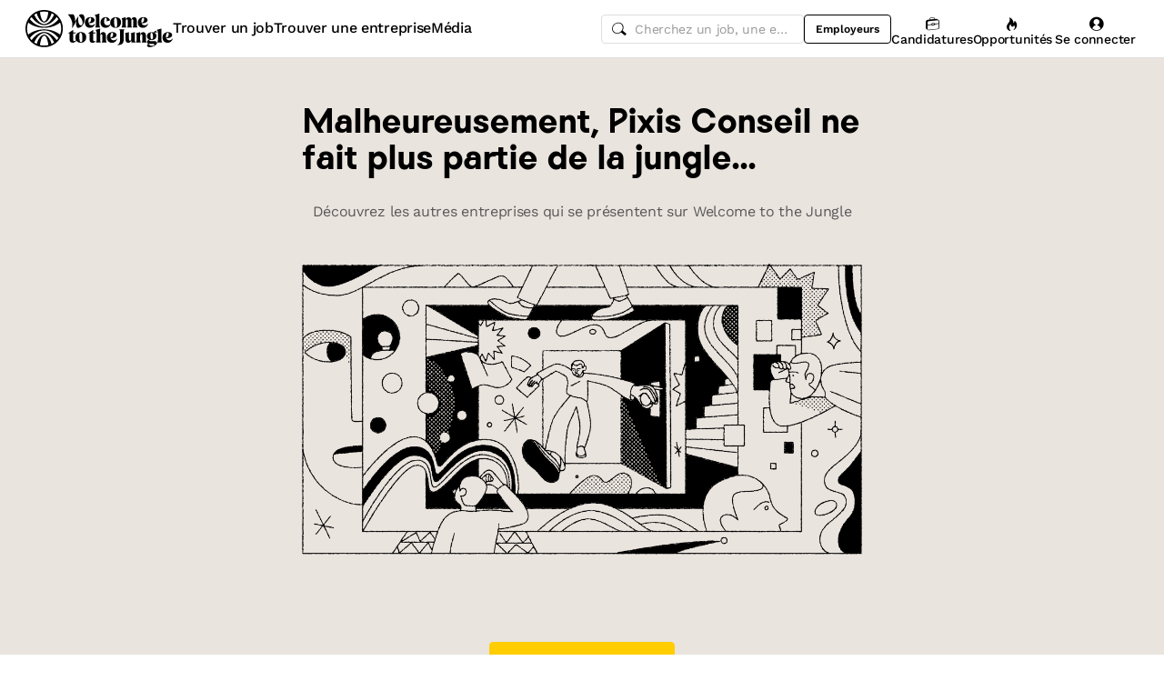

--- FILE ---
content_type: text/javascript
request_url: https://cdn.welcometothejungle.com/wttj-front/production/assets/index-DwLEdBKc.js
body_size: 1965
content:
import{cv as F,bf as H,a6 as D,cZ as U,cU as h,A as P,bg as i}from"./loading.styled-Bpt9gnCL.js";import{b as Q,ae as M,u as W,x as X,i as Z,l as $,m as G,aS as K,aT as Y,a0 as tt,aU as it,aV as ot,aW as rt,aX as at}from"./app-c5TIykpV.js";import{J as et}from"./index-CAzQZxxn.js";import{u as st}from"./useTrackPageView-CIK84uZi.js";import{g as nt}from"./profiles-D-VWfaOd.js";import{u as mt,a as pt,b as ct}from"./hooks-BKko7Pp9.js";import{g as gt,f as ft,a as lt,b as ut,c as dt,S as s}from"./queries-C8aA_QvH.js";import{g as ht,A as Pt,P as zt,O as yt}from"./Show-iehYTxnM.js";import"./search_client-DXcFv2X3.js";import"./queries-D0rs_8Ib.js";import"./algolia-Dr11XF-r.js";import"./getSearchCountryCode-Dbtaqi9z.js";import"./urlToSearchStateMappings-pyYIZ6Hz.js";import"./contractTypes-DTWuBS9x.js";import"./index-Az5RheaJ.js";import"./index-wQ0F38Kd.js";import"./index-Bu7JSxIE.js";import"./Card-C1oiTXWY.js";import"./index-BhcLigYU-BHPsCoxj.js";import"./index-LYS8eEEZ.js";import"./isDefined-Dl8IxkBc.js";import"./utils-CbX3xOwC.js";import"./useTrackImpressions-TtHoLdwj.js";import"./promoted-jobs-cache-24aLYZ4g.js";import"./index-Bgn1EWya.js";import"./index-mnzgJmxB.js";import"./algoliaHitDataStorage-B2bD6D14.js";import"./alerts-DKFagMzP.js";import"./Common-C5YMJrVy.js";import"./index-D32pUHTW.js";import"./index-_cfcXxIX.js";import"./SearchCta-DLSX-EiL.js";import"./button_link-Ee87pqIM.js";import"./index-BFl6274C.js";import"./contact-BYWBf0mU.js";import"./kebabCase-Zpgn_RHW.js";import"./index-C0cfthIx.js";import"./Accordion-DDZTpohR.js";import"./index-DtWZjMb5-D_vjr3jQ.js";import"./index-4jBdymNc.js";import"./user-DHDC8q6A.js";import"./utils-Bqq7bVn5.js";import"./Avatar-DJx0T2oT.js";import"./utils-B5JBdyzD.js";import"./useInfiniteQuery-C-pseYUU.js";import"./constants-A3jTI2aI.js";import"./useAlgoliaSearch-B1mmr8Ls.js";import"./index-DnIgHclg.js";import"./fetchNestedFilters-DR6zCh5N.js";import"./getFilters-BDV7XMaI.js";import"./addQueryIdToHits-5V_3RMzo.js";import"./getCurrency-DT4HS23R.js";import"./getIsSearch-zfsRqKrG.js";import"./useUserReference-BC4Rzd6P.js";import"./Badge-C_vwo4FN.js";import"./index-DA-r94Zr.js";import"./empty-lDRNwjFe.js";import"./Pagination-kJq03PDq.js";import"./index-eYXK9_x4-B_jbDJN5.js";import"./Toggle-DE7HBxpU.js";import"./styles-BKUN1S3D.js";import"./icons-VHvLlNBt.js";import"./index-UroIwE7N.js";import"./useResponsive-sNilqr1o.js";import"./getSearchTitle-dZJ9DOU5.js";import"./getNestedFilterTranslations-romHekVS.js";import"./Item-B1x1CXoJ.js";import"./capitalizeFirstLetter-byuH9jKl.js";import"./index-CddEZJKZ.js";import"./Radio-DUlqL9KU.js";import"./index-BMBjkr03.js";import"./T6C2RYFI-D-xYPRw-.js";import"./VGCJ63VH-DuoSZvuM.js";import"./Item-BTBv0ADq.js";import"./utils-BhJKlH53.js";import"./queries-DXriW91i.js";import"./index-DsbVTITs.js";import"./index-CfMax7xL.js";const Qi=()=>{const n=Q(),z=M(),{getPath:y}=W(),{pathname:g,search:b}=X(),{language:x}=F(),m=H(),f=Z(),{formatMessage:S}=D(),e=U.parse(b,{ignoreQueryPrefix:!0}),w=e?.preview,{data:t,error:E,isInitialLoading:I}=mt({query:e},{staleTime:1/0}),l=gt(t),p=l===s.ARCHIVED,r=l===s.PROSPECT,u=!!t&&!p&&!r,{data:L,error:O,isInitialLoading:R}=pt({query:e,organizationReference:t?.reference},{staleTime:1/0,enabled:u}),{data:a,error:T,isInitialLoading:j}=ct({organizationReference:t?.reference,query:e},{staleTime:1/0,enabled:u}),{data:A}=h({...ft({params:n,organization:t}),staleTime:1/0,enabled:r}),{data:C}=h({...lt({params:n,organization:t}),staleTime:1/0,enabled:r});P.useEffect(()=>{m&&f($({kind:"organizations",user:G(m)}))},[f,m]);const{shouldShowTemporaryProfile:q}=ht({preview:w,websiteOrganization:t?.website_organization});let o=n.slug||"profile";const v=at(g),N=rt(g);if(v?o="featured":r?o=s.PROSPECT:p?o=s.ARCHIVED:q&&(o="light_profile"),st({isReady:!!t&&!N,collection:"companies",action:"show",pageReference:o,reference:t?.reference}),P.useEffect(()=>{t&&K("organizations",t)},[t,o]),I||R||j)return i.jsx(Y,{});const k=nt(t?.profile_type);if(a?.slug!=="/profile"&&a?.slug!=="/"&&!k){const B=t?.website_organization?.slug;z(y(`/companies/${B}`),{replace:!0});return}const d=E||O||T;if(d||!t)return i.jsx(tt,{status:d?.status});if(p)return i.jsx(Pt,{organizationName:t.name});if(r)return i.jsx(zt,{organization:t,relatedJobs:C,relatedOrganizations:A});const J=a?.rendered_language||x,V=ut(a,"company-stats"),c=dt({formatMessage:S,statsBlock:V,name:t?.name}),_=c?.questions.length>0;return i.jsxs(i.Fragment,{children:[_&&i.jsx(et,{data:c.questions,kind:"faq"}),i.jsx(yt,{faqs:c,language:J,organization:t,page:a,pages:L}),i.jsx(it,{children:i.jsx(ot,{})})]})};export{Qi as default};


--- FILE ---
content_type: text/javascript
request_url: https://cdn.welcometothejungle.com/wttj-front/production/assets/index-UroIwE7N.js
body_size: 2901
content:
import{aK as ge,aQ as x,cv as $,dI as fe,bg as e,cf as O,dj as z,A as n,a6 as xe,aO as Se}from"./loading.styled-Bpt9gnCL.js";import{cN as J,cO as K,cP as ye,$ as R,M as B,bv as Ee,cQ as Re,ae as je,cR as Ce,bs as be,bi as Ae,s as Le,R as _e,cx as Ie,cS as we,cT as Oe,cH as ve}from"./app-c5TIykpV.js";import{u as Te}from"./useAlgoliaSearch-B1mmr8Ls.js";import{u as ke}from"./useResponsive-sNilqr1o.js";import{i as Fe}from"./isDefined-Dl8IxkBc.js";import{g as Ne,s as Pe}from"./getSearchTitle-dZJ9DOU5.js";import{g as Me}from"./getIsSearch-zfsRqKrG.js";import{u as Y,a as He}from"./getFilters-BDV7XMaI.js";import{c as Ue}from"./getSearchCountryCode-Dbtaqi9z.js";import{A as qe}from"./Item-B1x1CXoJ.js";import{W as We}from"./constants-A3jTI2aI.js";import{S as De}from"./index-BMBjkr03.js";import{r as ze}from"./Item-BTBv0ADq.js";import{g as Be}from"./search_client-DXcFv2X3.js";const X="wttj-recent-job-searches",Z="wttj-recent-job-locations",v=3,ee=({limit:t}={})=>(K(X)||[]).filter(Fe).slice(0,t||1/0),Qe=({limit:t}={})=>(K(Z)||[]).slice(0,t||v),pt=({formatMessage:t,nestedFilters:a,url:s})=>{s=s.startsWith("?")?s.slice(1):s;const o=Y(s),{isSearch:l}=Me(o),c=o.page!==1;if(!l||c)return;const m=ee({limit:1/0})||[];if(m?.find(h=>s===h.url))return;const i=Ne({searchState:o,formatMessage:t,nestedFilters:a});if(!i)return;const E=[{title:i,url:s},...m.slice(0,v-1)||[]];J(X,E)},gt=t=>{const a=Qe({limit:1/0})||[];if(a.find(c=>c.id===t.id))return;const l=[{...t,highlights:[],origin:"recent"},...a.slice(0,v-1)];J(Z,l)},Ve=ge(x)`
  & > div:not(:last-child) {
    border-right: 1px solid;
    border-right-color: neutral-30;
    margin-right: sm;
    padding-right: sm;
  }
`,Ge=({input:t,search:a})=>{const{language:s}=$();if(!a)return null;let o=a.algoliaQuery;a.url&&(o=Y(a.url));const{aroundQuery:l,query:c,refinementList:m}=o,d=fe(m)?.reduce((g,[f,C])=>(He(f)||g.push(C.map(b=>e.jsx(qe,{name:f,value:b},b))),g),[]).flat(),i=c&&t?.length>2&&c.includes(t),y=!!c,E=!!d?.length,h=d?.length>2,u=d?.length-2;let S=Pe(l,1);S||(S=ye.getName(m?.[Ue]?.[0],s));const j=!!S,p=S===We;return e.jsxs(x,{alignItems:"flex-start",display:"flex",children:[e.jsx(O.Clock,{color:"neutral-70",mr:"sm",mt:"xxs",size:"sm"}),e.jsxs(Ve,{display:"flex",flex:1,flexWrap:"wrap",children:[y&&e.jsx(x,{display:"flex",children:e.jsx(R,{as:"span",fontWeight:400,variant:"sm",children:i?e.jsx("b",{children:c}):c})}),j&&e.jsxs(x,{display:"flex",children:[p?e.jsx(O.Earth,{color:"neutral-60",mr:"xs",size:"sm"}):e.jsx(O.Location,{color:"neutral-60",mr:"xs",size:"sm"}),e.jsx(R,{color:"neutral-70",lineHeight:"md",variant:"xs",children:p?e.jsx(B,{id:"cms.search.common.location.worldwide"}):S})]}),E&&e.jsxs(x,{display:"flex",children:[e.jsx(R,{as:"span",color:"neutral-70",lineHeight:"md",mr:"xs",variant:"xs",children:e.jsx(B,{id:"components.search-new.with"})}),e.jsx(R,{as:"span",color:"neutral-90",lineHeight:"md",variant:"xs",children:d.map((g,f)=>{if(!(h&&f>2))return h&&f===2?`+${u}`:f===d.length-1?g:e.jsxs(e.Fragment,{children:[g,", "]})})})]})]})]})},$e=["communication","marketing","graphiste","data","product manager","commercial","développeur","finance","customer success manager","juriste"],Q=["marketing","data analyst","product manager","communication","finance","designer","sales","frontend","devops","business analyst"],V=["marketing","administrativa","designer","copywriter","product management","finance","analytik","scrum master","komunikace","frontend"],A=t=>({label:t,value:t}),M={cs:V.map(A),en:Q.map(A),es:Q.map(A),fr:$e.map(A),sk:V.map(A)},Je=(t,a)=>a==="US"?M[z]:M[t]||M[z],Ke=({kind:t,language:a})=>async s=>{const o=Be({searchOrigin:`${t}_query_suggestions`}),l=Ee({kind:t,language:a});return(await o.initIndex(l).search(s,Re)).hits.map(i=>({hits:i[l]?.exact_nb_hits,label:i._highlightResult?.query?.value||i.query,value:i.query,id:i.query}))},G=(t,a)=>e.jsx(Ge,{input:a,search:t}),Ye=t=>e.jsx(x,{alignItems:"center",display:"flex",h:"5xl",justifyContent:"space-between",children:e.jsx(R,{fontWeight:"bold",variant:"sm",children:t.label})}),Xe=1e3,Ze=3,ft=n.forwardRef(({inputPosition:t,kind:a,name:s,refineOnBlur:o=!1,refineOnClear:l=!0},c)=>{const{isDesktop:m}=ke(),{aroundQuery:d,formName:i,origin:y,originName:E,query:h="",refine:u,refinementList:S,searchPath:j}=Te(),{language:p}=$(),g=p==="en",f=p==="fr",{formatMessage:C}=xe(),b=je(),{countryCode:H}=Ce(),T=be(),[k,te]=n.useState(h),[se,U]=n.useState(!1),L=ee({limit:1/0}).map(r=>{const P=new URLSearchParams(r.url)?.get("query");return P?{...r,title:P}:null}).filter(Boolean).slice(0,v),q=n.useMemo(()=>Je(p,H),[H,p]),ae=f||g,ne=n.useCallback(()=>Ae.tips.preload(),[]),_=n.useCallback(r=>{j&&Le({origin_name:E,origin_reference:y}),b({pathname:j,search:r.url})},[b,y,E,j]),I=n.useCallback(r=>{r&&u({payload:{[s]:r.value}})},[s,u]),w=n.useMemo(()=>[{items:L,kind:"recent",onSelect:_,renderItem:G,title:"components.search-new.recent"},{items:q,kind:"popular",onSelect:I,renderItem:Ye,title:"components.search-new.popular"}],[L,_,q,I]),[re,F]=n.useState(w);n.useEffect(()=>{F(w)},[d,S]);const oe=ae?Ke({kind:a,language:p}):ve,W=_e(oe,Xe,{trailing:!0}),D=n.useCallback(async r=>{if(te(r),r?.length<Ze)return F(w);const he=await W(r)||[],me=L.filter(pe=>pe.url.includes(r));F([{items:me,kind:"recent",onSelect:_,renderItem:G,title:"components.search-new.recent"},{items:he,kind:"autocomplete",onSelect:I,renderItem:ze,title:"components.search-new.suggested"}])},[w,I,_,L,W]),ce=n.useCallback(()=>{U(!0)},[]),ie=n.useCallback(()=>{U(!1),o&&u({payload:{[s]:k}})},[s,u,o,k]);n.useEffect(()=>{h.length>2&&D(h)},[]);const le=n.useCallback(()=>{l&&u({payload:{[s]:""}})},[s,u,l]),ue=n.useCallback(r=>{u({payload:{[s]:r}})},[s,u]),N=!!k,de=m&&N&&se;return e.jsxs(x,{h:"100%",position:"relative",children:[e.jsx(De,{defaultValue:h,inputPosition:t,name:"query",onBlur:ie,onChange:D,onClear:le,onFocus:ce,onSubmit:ue,origin:y,placeholder:C({id:`search.${i}.search-box.placeholder`}),ref:c,results:re,styles:{height:"100%",paddingRight:N?"5xl":"3xl"},withBackdrop:!0}),e.jsxs(x,{alignItems:"center",bottom:0,display:"flex",position:"absolute",right:N?"3xl":"xl",top:0,zIndex:99,children:[de&&e.jsxs(R,{color:"neutral-30",fontWeight:"bold",mr:"md",children:[C({id:"search.jobs.press_enter"})," ↩"]}),e.jsx(Se,{"aria-label":C({id:"components.search-new.autocomplete.tips.modal.title"}),dataTestId:"search-auto-complete-tips-button",onClick:()=>T.show(),onMouseOver:ne,shape:"circle",size:"xs",variant:"ghost",children:e.jsx(O.InformationOutline,{})})]}),e.jsx(Ie,{ariaLabel:"Tips","data-testid":"search-auto-complete-tips-modal",size:"sm",store:T,children:e.jsx(n.Suspense,{fallback:e.jsx(Oe,{}),children:e.jsx(we,{store:T})})})]})});export{ft as A,Qe as a,gt as b,ee as g,pt as s};


--- FILE ---
content_type: text/javascript
request_url: https://cdn.welcometothejungle.com/wttj-front/production/assets/useAlgoliaSearch-B1mmr8Ls.js
body_size: 5940
content:
import{A as C,cv as ct,cU as ue,bg as lt,dI as at,dP as j,dK as ft,dQ as W}from"./loading.styled-Bpt9gnCL.js";import{x as ut,u as _t,bv as dt,cP as ht,cU as _e,ae as yt,s as mt}from"./app-c5TIykpV.js";import{W as Ae}from"./constants-A3jTI2aI.js";import{g as Lt}from"./index-DnIgHclg.js";import{d as Re,e as we,f as Pe,g as Ne,h as De,i as be,j as ze,k as G,l as Ce,m as Ue,n as Et,o as St,c as q,p as gt,q as Ct,r as pt,s as Ot}from"./getSearchCountryCode-Dbtaqi9z.js";import{f as Ft,a as It}from"./fetchNestedFilters-DR6zCh5N.js";import{u as Ye,g as Tt,a as At,b as Rt,d as wt,e as Pt,f as Nt}from"./getFilters-BDV7XMaI.js";import{g as je}from"./getIsSearch-zfsRqKrG.js";import{s as k}from"./urlToSearchStateMappings-pyYIZ6Hz.js";const Dt={color:"blue",filters:[{[Et]:["1"]}],icon:"Salary",id:be,kind:"collection",name:be},bt={color:"green",filters:[{[Ce]:["fulltime","punctual","partial"]}],icon:"House",id:Ne,kind:"collection",name:Ne},We={color:"pink",filters:[{[Ce]:["fulltime"]},{[G]:["Ouvert au télétravail total","Télétravail de n'importe où"]}],icon:"House",id:we,kind:"collection",name:we},zt={...We,filters:[{[Ce]:["fulltime"]},{[G]:["Open to full remote","Work from anywhere"]}]},qe={color:"violet",filters:[{[G]:["Horaire de travail flexible","Congés pour enfant malade","Congés ISG","Aide à la garde d'enfant","Salle d'allaitement"]}],icon:"HeartShiny",id:Re,kind:"collection",name:Re},Yt={...qe,filters:[{[G]:["Flexible working hours","Sick child leave","Pregnancy loss leave","Childcare, Nursery","Breastfeeding room"]}]},kt={color:"orange",filters:[{[St]:["95+"]}],icon:"Female",id:ze,kind:"collection",name:ze},vt={color:"primary",filters:[{[Ue]:["2022+"]}],icon:"Basketball",id:De,kind:"collection",name:De},Bt={color:"blue",filters:[{[Ue]:["0-2010"]}],icon:"Book2",id:Pe,kind:"collection",name:Pe},He={digital_nomad:We,gender_equality:kt,has_salary:Dt,parent_friendly:qe,recently_founded:vt,remote_friendly:bt,well_established:Bt},xt={...He,digital_nomad:zt,parent_friendly:Yt},Mt=e=>{switch(e){case"fr":return He;default:return xt}},Qe=C.createContext({}),_n=({children:e,config:t,defaultRefinementList:n,formName:r,hasPromoted:s,initialData:c,kind:i,origin:o,originName:f,searchPath:l,showLoader:_})=>{const{country:h,language:m}=ct(),{search:E}=ut(),[L,u]=C.useState(_),{getPath:y}=_t(),d=C.useMemo(()=>Mt(m),[m]),a=Ye(E);let O=a.refinementList?.[q]?.[0];const z=a.refinementList?.[gt]?.[0],Y=a.refinementList?.[Ct]?.[0],X=a.aroundQuery===Ae,ee=!!z,w=!!Y;!O&&!X&&h&&(i==="company_jobs"?a.aroundQuery=Ae:(a.refinementList={...a.refinementList,[q]:[h]},O=h)),n&&(a.refinementList={...a.refinementList,...n});const F=dt({kind:a.sortBy==="mostRecent"?"jobs_most_recent":i,language:m}),[I,P]=C.useState(a),te=C.useRef(null);C.useEffect(()=>{const fe=Ye(E);return P(fe),window.scrollTo({top:0,left:0,behavior:"auto"}),u(!0),te.current=setTimeout(()=>u(!1),800),()=>{u(!1),clearTimeout(te.current)}},[E]);const N=C.useMemo(()=>Tt({kind:i})??{},[i]),{hasCountry:ne,hasLocation:nt,hasQuery:rt,isSearch:re}=je(a),ie=!!(rt||ne||nt),{data:M}=ue({...Ft({language:m}),enabled:ie,staleTime:1/0}),se=[z?`state=${z}`:null,Y?`county=${Y}`:null].filter(Boolean).join(";"),it=["search",m,"location",se].filter(Boolean),Ie=ie&&!!se&&!0,{data:K}=ue({queryKey:it,queryFn:async()=>{const fe=ht.toAlpha3(O??h);return await Lt({qq:se,restrictToCountry:fe,lang:"en"})},enabled:Ie,staleTime:1/0});K&&(ee&&(a.refinementList["offices.state"]=[K.state]),w&&(a.refinementList["offices.district"]=[K.district]));let Te=ie&&!!M;Ie&&!K&&(Te=!1);const oe=!!(s&&re);E&&(c=void 0);const st=ue({...It({config:t,filterCollections:d,filters:N,kind:i,hasPromoted:oe,language:m,nestedFilters:M,searchState:a}),enabled:Te,initialData:c,staleTime:1/0}),{data:U}=st;let ce,le,ae;U&&(ce=U.jobs,ae=U.promoted,le=U.allFilters);const ot=C.useMemo(()=>({config:t,facets:le,filterCollections:d,filters:N,formName:r,hasPromoted:oe,indexName:F,isSearch:re,searchCountryCode:O,kind:i,nestedFilters:M,origin:o,originName:f,promotedResults:ae,results:ce,searchPath:l?y(l):void 0,searchState:a,setShowLoader:u,setWaitingSearchState:P,showLoader:L,waitingSearchState:I}),[t,le,d,N,r,y,F,re,i,M,o,f,ae,ce,O,l,a,oe,L,I]);return lt.jsx(Qe.Provider,{value:ot,children:e})},ke=(e,t)=>k(e)===k(t);var Ge=Symbol.for("immer-nothing"),ve=Symbol.for("immer-draftable"),S=Symbol.for("immer-state");function p(e,...t){throw new Error(`[Immer] minified error nr: ${e}. Full error at: https://bit.ly/3cXEKWf`)}var D=Object.getPrototypeOf;function b(e){return!!e&&!!e[S]}function A(e){return e?Je(e)||Array.isArray(e)||!!e[ve]||!!e.constructor?.[ve]||$(e)||Z(e):!1}var Kt=Object.prototype.constructor.toString();function Je(e){if(!e||typeof e!="object")return!1;const t=D(e);if(t===null)return!0;const n=Object.hasOwnProperty.call(t,"constructor")&&t.constructor;return n===Object?!0:typeof n=="function"&&Function.toString.call(n)===Kt}function v(e,t){J(e)===0?Object.entries(e).forEach(([n,r])=>{t(n,r,e)}):e.forEach((n,r)=>t(r,n,e))}function J(e){const t=e[S];return t?t.type_:Array.isArray(e)?1:$(e)?2:Z(e)?3:0}function ye(e,t){return J(e)===2?e.has(t):Object.prototype.hasOwnProperty.call(e,t)}function $e(e,t,n){const r=J(e);r===2?e.set(t,n):r===3?e.add(n):e[t]=n}function Ut(e,t){return e===t?e!==0||1/e===1/t:e!==e&&t!==t}function $(e){return e instanceof Map}function Z(e){return e instanceof Set}function T(e){return e.copy_||e.base_}function me(e,t){if($(e))return new Map(e);if(Z(e))return new Set(e);if(Array.isArray(e))return Array.prototype.slice.call(e);if(!t&&Je(e))return D(e)?{...e}:Object.assign(Object.create(null),e);const n=Object.getOwnPropertyDescriptors(e);delete n[S];let r=Reflect.ownKeys(n);for(let s=0;s<r.length;s++){const c=r[s],i=n[c];i.writable===!1&&(i.writable=!0,i.configurable=!0),(i.get||i.set)&&(n[c]={configurable:!0,writable:!0,enumerable:i.enumerable,value:e[c]})}return Object.create(D(e),n)}function pe(e,t=!1){return V(e)||b(e)||!A(e)||(J(e)>1&&(e.set=e.add=e.clear=e.delete=jt),Object.freeze(e),t&&v(e,(n,r)=>pe(r,!0))),e}function jt(){p(2)}function V(e){return Object.isFrozen(e)}var Wt={};function R(e){const t=Wt[e];return t||p(0,e),t}var B;function Ze(){return B}function qt(e,t){return{drafts_:[],parent_:e,immer_:t,canAutoFreeze_:!0,unfinalizedDrafts_:0}}function Be(e,t){t&&(R("Patches"),e.patches_=[],e.inversePatches_=[],e.patchListener_=t)}function Le(e){Ee(e),e.drafts_.forEach(Ht),e.drafts_=null}function Ee(e){e===B&&(B=e.parent_)}function xe(e){return B=qt(B,e)}function Ht(e){const t=e[S];t.type_===0||t.type_===1?t.revoke_():t.revoked_=!0}function Me(e,t){t.unfinalizedDrafts_=t.drafts_.length;const n=t.drafts_[0];return e!==void 0&&e!==n?(n[S].modified_&&(Le(t),p(4)),A(e)&&(e=H(t,e),t.parent_||Q(t,e)),t.patches_&&R("Patches").generateReplacementPatches_(n[S].base_,e,t.patches_,t.inversePatches_)):e=H(t,n,[]),Le(t),t.patches_&&t.patchListener_(t.patches_,t.inversePatches_),e!==Ge?e:void 0}function H(e,t,n){if(V(t))return t;const r=t[S];if(!r)return v(t,(s,c)=>Ke(e,r,t,s,c,n)),t;if(r.scope_!==e)return t;if(!r.modified_)return Q(e,r.base_,!0),r.base_;if(!r.finalized_){r.finalized_=!0,r.scope_.unfinalizedDrafts_--;const s=r.copy_;let c=s,i=!1;r.type_===3&&(c=new Set(s),s.clear(),i=!0),v(c,(o,f)=>Ke(e,r,s,o,f,n,i)),Q(e,s,!1),n&&e.patches_&&R("Patches").generatePatches_(r,n,e.patches_,e.inversePatches_)}return r.copy_}function Ke(e,t,n,r,s,c,i){if(b(s)){const o=c&&t&&t.type_!==3&&!ye(t.assigned_,r)?c.concat(r):void 0,f=H(e,s,o);if($e(n,r,f),b(f))e.canAutoFreeze_=!1;else return}else i&&n.add(s);if(A(s)&&!V(s)){if(!e.immer_.autoFreeze_&&e.unfinalizedDrafts_<1)return;H(e,s),(!t||!t.scope_.parent_)&&Q(e,s)}}function Q(e,t,n=!1){!e.parent_&&e.immer_.autoFreeze_&&e.canAutoFreeze_&&pe(t,n)}function Qt(e,t){const n=Array.isArray(e),r={type_:n?1:0,scope_:t?t.scope_:Ze(),modified_:!1,finalized_:!1,assigned_:{},parent_:t,base_:e,draft_:null,copy_:null,revoke_:null,isManual_:!1};let s=r,c=Oe;n&&(s=[r],c=x);const{revoke:i,proxy:o}=Proxy.revocable(s,c);return r.draft_=o,r.revoke_=i,o}var Oe={get(e,t){if(t===S)return e;const n=T(e);if(!ye(n,t))return Gt(e,n,t);const r=n[t];return e.finalized_||!A(r)?r:r===de(e.base_,t)?(he(e),e.copy_[t]=ge(r,e)):r},has(e,t){return t in T(e)},ownKeys(e){return Reflect.ownKeys(T(e))},set(e,t,n){const r=Ve(T(e),t);if(r?.set)return r.set.call(e.draft_,n),!0;if(!e.modified_){const s=de(T(e),t),c=s?.[S];if(c&&c.base_===n)return e.copy_[t]=n,e.assigned_[t]=!1,!0;if(Ut(n,s)&&(n!==void 0||ye(e.base_,t)))return!0;he(e),Se(e)}return e.copy_[t]===n&&(n!==void 0||t in e.copy_)||Number.isNaN(n)&&Number.isNaN(e.copy_[t])||(e.copy_[t]=n,e.assigned_[t]=!0),!0},deleteProperty(e,t){return de(e.base_,t)!==void 0||t in e.base_?(e.assigned_[t]=!1,he(e),Se(e)):delete e.assigned_[t],e.copy_&&delete e.copy_[t],!0},getOwnPropertyDescriptor(e,t){const n=T(e),r=Reflect.getOwnPropertyDescriptor(n,t);return r&&{writable:!0,configurable:e.type_!==1||t!=="length",enumerable:r.enumerable,value:n[t]}},defineProperty(){p(11)},getPrototypeOf(e){return D(e.base_)},setPrototypeOf(){p(12)}},x={};v(Oe,(e,t)=>{x[e]=function(){return arguments[0]=arguments[0][0],t.apply(this,arguments)}});x.deleteProperty=function(e,t){return x.set.call(this,e,t,void 0)};x.set=function(e,t,n){return Oe.set.call(this,e[0],t,n,e[0])};function de(e,t){const n=e[S];return(n?T(n):e)[t]}function Gt(e,t,n){const r=Ve(t,n);return r?"value"in r?r.value:r.get?.call(e.draft_):void 0}function Ve(e,t){if(!(t in e))return;let n=D(e);for(;n;){const r=Object.getOwnPropertyDescriptor(n,t);if(r)return r;n=D(n)}}function Se(e){e.modified_||(e.modified_=!0,e.parent_&&Se(e.parent_))}function he(e){e.copy_||(e.copy_=me(e.base_,e.scope_.immer_.useStrictShallowCopy_))}var Jt=class{constructor(e){this.autoFreeze_=!0,this.useStrictShallowCopy_=!1,this.produce=(t,n,r)=>{if(typeof t=="function"&&typeof n!="function"){const c=n;n=t;const i=this;return function(f=c,...l){return i.produce(f,_=>n.call(this,_,...l))}}typeof n!="function"&&p(6),r!==void 0&&typeof r!="function"&&p(7);let s;if(A(t)){const c=xe(this),i=ge(t,void 0);let o=!0;try{s=n(i),o=!1}finally{o?Le(c):Ee(c)}return Be(c,r),Me(s,c)}else if(!t||typeof t!="object"){if(s=n(t),s===void 0&&(s=t),s===Ge&&(s=void 0),this.autoFreeze_&&pe(s,!0),r){const c=[],i=[];R("Patches").generateReplacementPatches_(t,s,c,i),r(c,i)}return s}else p(1,t)},this.produceWithPatches=(t,n)=>{if(typeof t=="function")return(i,...o)=>this.produceWithPatches(i,f=>t(f,...o));let r,s;return[this.produce(t,n,(i,o)=>{r=i,s=o}),r,s]},typeof e?.autoFreeze=="boolean"&&this.setAutoFreeze(e.autoFreeze),typeof e?.useStrictShallowCopy=="boolean"&&this.setUseStrictShallowCopy(e.useStrictShallowCopy)}createDraft(e){A(e)||p(8),b(e)&&(e=$t(e));const t=xe(this),n=ge(e,void 0);return n[S].isManual_=!0,Ee(t),n}finishDraft(e,t){const n=e&&e[S];(!n||!n.isManual_)&&p(9);const{scope_:r}=n;return Be(r,t),Me(void 0,r)}setAutoFreeze(e){this.autoFreeze_=e}setUseStrictShallowCopy(e){this.useStrictShallowCopy_=e}applyPatches(e,t){let n;for(n=t.length-1;n>=0;n--){const s=t[n];if(s.path.length===0&&s.op==="replace"){e=s.value;break}}n>-1&&(t=t.slice(n+1));const r=R("Patches").applyPatches_;return b(e)?r(e,t):this.produce(e,s=>r(s,t))}};function ge(e,t){const n=$(e)?R("MapSet").proxyMap_(e,t):Z(e)?R("MapSet").proxySet_(e,t):Qt(e,t);return(t?t.scope_:Ze()).drafts_.push(n),n}function $t(e){return b(e)||p(10,e),Xe(e)}function Xe(e){if(!A(e)||V(e))return e;const t=e[S];let n;if(t){if(!t.modified_)return t.base_;t.finalized_=!0,n=me(e,t.scope_.immer_.useStrictShallowCopy_)}else n=me(e,!0);return v(n,(r,s)=>{$e(n,r,Xe(s))}),t&&(t.finalized_=!1),n}var g=new Jt,et=g.produce;g.produceWithPatches.bind(g);g.setAutoFreeze.bind(g);g.setUseStrictShallowCopy.bind(g);g.applyPatches.bind(g);g.createDraft.bind(g);g.finishDraft.bind(g);const Zt=({collections:e,filterCollections:t,refinementList:n})=>!e||!t||!n?[]:e.filter(r=>{const s=t[r]?.filters;return s?s.some(c=>{const o=Object.entries(c)[0];if(!o)return!1;const[f,l]=o,_=n[f];return _?l.filter(m=>_.includes(m)).length>0:!1}):!1}),tt=({existing:e=[],value:t})=>{let n;return Array.isArray(t)?n=t.filter(r=>!e.includes(r)):t===null?n=void 0:e.includes(t)?n=e.filter(r=>r!==t):n=[...e,t],n},Vt=({childName:e,facets:t,name:n,parentName:r,refinementList:s,value:c})=>et(s,o=>{let f=[];const l=s?.[n];f=tt({value:c,existing:l}),f?.length||delete o[n];const _=r?.startsWith(n);let h,m=!1,E=!1,L;const u=t[r];if(h=_?c:h,_)L=u[h];else{const d=at(u)?.find(([a,O])=>!!O.children?.[c]);d&&(h=d[0],L=d[1])}const y=_?j(u?.[h]?.children):j(L?.children);if(m=!!o?.[r]?.includes(h),E=j(L?.children)?.every(d=>f.includes(d)),_){o[n]=f;const d=o[e]?.filter(a=>!y?.includes(a));d?.length?o[e]=d:delete o[e]}else m?(o[r]=o[r].filter(a=>a!==h),o[r].length||delete o[r],f=j(L?.children)?.filter(a=>a!==c),o[n]?o[n]=o[n].concat(f):o[n]=[...f]):E?(f=f?.filter(d=>!y?.includes(d)),f?.length?o[n]=f:delete o[n],o[r]?o[r].push(h):o[r]=[h]):o[e]=f}),Xt=({facets:e=_e,filterCollections:t,filters:n=_e,payload:r,searchState:s=_e})=>et(s,i=>{i.refinementList=i.refinementList||{};let o;Object.entries(r).filter(([f,l])=>!ft(l)).forEach(f=>{const l=f[0],_=f[1],h=Pt(l),m=Nt(l),E=At(l),L=Rt(l);if(h)i[l]=_??void 0;else if(m){let u=i[l]||[];u?.includes(_)?u=u.filter(y=>y!==_):u=[...u,_],i[l]=u}else if(E)_?i.refinementList[l]=_:delete i.refinementList[l],l===q&&_?.[0]!==s.refinementList?.[q]?.[0]&&(delete i.refinementList.salary_yearly_minimum,delete i.refinementList.has_salary_yearly_minimum,delete i.refinementList.salary_currency,delete i.refinementList.education_level,delete i.refinementList.has_education_level);else if(L){const u=wt(l),y=n[u]?.name,d=n[u]?.child.name,a=Vt({childName:d,facets:e,name:l,parentName:y,refinementList:i.refinementList||{},value:_});i.refinementList=a}else{const u=i.refinementList?.[l];l===n.salary.name&&_!==null?o=[_]:o=tt({value:_,existing:u}),o===void 0?delete i.refinementList[l]:i.refinementList[l]=o,W(i.refinementList[n.salary.name])&&(delete i.refinementList[n.salaryCurrency.name],delete i.refinementList[n.salary.name]),W(i.refinementList[n.contract_duration.name])&&(delete i.refinementList[n.contract_duration.name],delete i.refinementList[n.contract_duration_maximum.name]);const y=Object.values(n).find(d=>d.name===l);if(y?.unknownFilter){const d=n[y?.unknownFilter].name,a=!W(i.refinementList[d]||{});W(i.refinementList[l]||{})&&a&&delete i.refinementList[d]}}m||(i.collections=Zt({collections:i.collections,filterCollections:t,refinementList:i.refinementList})),r.page||(i.page=1)})}),dn=()=>{const e=yt(),t=C.useContext(Qe),{facets:n,filterCollections:r,filters:s,formName:c,indexName:i,kind:o,nestedFilters:f,origin:l,originName:_,promotedResults:h,results:m,searchCountryCode:E,searchPath:L,searchState:u,setWaitingSearchState:y,showLoader:d,waitingSearchState:a}=t,{isSearch:O}=je(u),z=pt(E),Y=Ot(E),Fe=!ke(u,a),X=C.useCallback(({defaults:w={},shouldRefine:F=!0})=>{if(F){const I=k({query:u?.query});y?.({query:u?.query}),e({search:I})}else y?.({query:u?.query,refinementList:w})},[e,u,y]),ee=C.useCallback(({payload:w,shouldRefine:F=!0})=>{if(!w){if(!F)return;const ne=k(a);e({pathname:L,search:ne});return}const I=F?u:a,P=Xt({facets:n,filterCollections:r,filters:s,payload:w,searchState:I});if(!ke(I,P)&&(y?.(P),F)){const N=k(P);L&&_&&mt({origin_name:_,origin_reference:l}),e({pathname:L,search:N})}},[n,r,s,e,l,_,L,u,y,a]);return{facets:n,filterCollections:r,filters:s,formName:c,hasSearchChanged:Fe,indexName:i,isSearch:O,isSearchCountryFrance:Y,isSearchCountryUS:z,kind:o,nestedFilters:f,origin:l,originName:_,promotedResults:h,refine:ee,reset:X,results:m,searchCountryCode:E,searchPath:L,showLoader:d,waitingSearchState:a,...u}};export{_n as A,dn as u};


--- FILE ---
content_type: text/javascript
request_url: https://cdn.welcometothejungle.com/wttj-front/production/assets/fetchNestedFilters-DR6zCh5N.js
body_size: 2409
content:
import{g as v}from"./search_client-DXcFv2X3.js";import{dO as G,bv as D}from"./app-c5TIykpV.js";import{i as q}from"./isDefined-Dl8IxkBc.js";import{N,O as I,P as A,Q as P,b as J,u as w,$ as X,v as Z,U as z,V as k,W as Q,X as C,S as ee,F as y}from"./getSearchCountryCode-Dbtaqi9z.js";import{h as te,i as j,j as re,k as se,t as W,C as ne,l as oe,b as ie,n as K,c as ae,m as le}from"./getFilters-BDV7XMaI.js";import{A as x}from"./algolia-Dr11XF-r.js";import{s as ce}from"./urlToSearchStateMappings-pyYIZ6Hz.js";import{a as U}from"./addQueryIdToHits-5V_3RMzo.js";import{g as ue}from"./getCurrency-DT4HS23R.js";import{cZ as fe,aU as me,aV as Fe}from"./loading.styled-Bpt9gnCL.js";const B=({filters:t})=>Object.values(t).reduce((r,e)=>{let o=e.name,s=e.child?.name;return o===N&&(o=I),s===A&&(s=P),[...r,o,s].filter(Boolean)},[]),_e=({filterCollections:t,indexName:r,query:e})=>Object.entries(t).map(([s,i])=>{if(!i)return;const a=i.filters.map(n=>{const l=Object.keys(n)[0],c=n[l],u=te({name:l,values:c});return Array.isArray(u)?`(${u.join(" OR ")})`:u}).join(" AND ");return{indexName:r,params:{analytics:!1,facets:[],filters:a,hitsPerPage:0,query:e},reference:`collection_${s}`}}).filter(q),ge=({facet:t="",filters:r,searchParams:e=[]})=>{if(!t)return e;const s=j({filters:r,filterName:t})?.groupName??"";return e.filter(i=>!i.includes(s))},Re=({appliedFilters:t,facetsToRetrieve:r,filters:e,indexName:o,query:s})=>r.reduce((a,n)=>{const l=j({filters:e,filterName:n}),c=ge({searchParams:t,facet:n,filters:e}).filter(Boolean).join(" AND ");if(l?.ranges){const u=Object.values(l.ranges).map(g=>{let[f,F]=g.split("-"),m="";F?m=`:${f} TO ${F}`:f?.startsWith("<")?(F=f.slice(1),m=` < ${F}`):f?.endsWith("+")&&(f=f.slice(0,-1),m=` >= ${f}`);let _=`${n}${m}`;return l.multipleFacetNames&&(_=l.multipleFacetNames.map(R=>`${R}${m}`).filter(Boolean).join(" OR ")),{indexName:o,params:{analytics:!1,facets:[n],filters:[_,c].filter(Boolean).join(" AND "),hitsPerPage:0,query:s,responseFields:x},reference:`facet_${n}`}});return[...a,...u]}return[...a,{indexName:o,params:{analytics:!1,facets:[n],filters:c,hitsPerPage:0,query:s,responseFields:x},reference:`facet_${n}`}]},[]),de=t=>Object.entries(t).reduce((r,[e,o])=>{if(!e.startsWith("collection_"))return r;const s=e.replace("collection_","");return r[s]={count:o?.nbHits??0},r},{}),pe=[J,w,X,Z],Ee=[I,z,N,P,k,A,Q,C],he=({allFiltersResults:t,filterResults:r,searchState:e})=>Object.entries(t).filter(([s])=>![...pe,...Ee].includes(s)).reduce((s,[i,a])=>{let n=r[i];if(re(i)){const l=ee({searchState:e}),c=ue(l),u=se(ne[c]);a=W({values:a,ranges:u}),n=W({values:n,ranges:u})}return oe(i)&&(n=a),{...s,[i]:Object.keys(a).reduce((l,c)=>({...l,[c]:n?.[c]||0}),{})}},{}),Ce=({childFilterResults:t,children:r})=>{if(r)return r.reduce((e,o)=>(e[o.reference]={count:t?.[o.reference]??0,label:o.name},e),{})},V=({filterResults:t,filters:r,key:e})=>r.reduce((o,s)=>{if(!ie(e))return{};let i,a;if(e===I?(i=P,a=s.sub_categories):e===N?(i=A,a=s.sub_categories):e===C&&(i=Q,a=s.sub_sectors),!s.reference||!i||!a)return{};const n=s.reference,l=t[e],c=t[i],u=Ce({childFilterResults:c,children:a});return o[n]={count:l?.[n]??0,label:s.name,children:u},o},{}),Ne=({filterResults:t,nestedFilters:r})=>{const e={};return e[N]=V({key:I,filters:r.profession_categories,filterResults:t}),e[C]=V({key:C,filters:r.sectors,filterResults:t}),e};function Ie(t){const r=/([a-zA-Z._]+)\s*(>=|<=|>|<|=|:)\s*(\d+)/,e=/(\S+)\s*:\s*(\d+\s*TO\s*\d+)/i,o=t.toLowerCase().includes("to"),s=t.match(r),i=t.match(e);if(!o&&s){const a=s[2],n=s[3];return`${a} ${n}`}else if(o&&i)return i[2].toUpperCase();return null}function Oe({filters:t,results:r}){return r.reduce((o,s)=>{const i=fe.parse(s.params,{ignoreQueryPrefix:!0});if(typeof i?.facets!="string")return o;const a=JSON.parse(i.facets)?.[0],n=j({filters:t,filterName:a});if(!n?.ranges||typeof i.filters!="string")return o;const c=i.filters.split(" AND ")[0],u=Ie(c);return u in n.ranges?{...o,[a]:{...o[a]??{},[n.ranges[u]]:s.nbHits??0}}:o},{})}const Te=({filters:t,namedResults:r,nestedFilters:e,results:o,searchState:s})=>{const{all_filters:i,jobs:a,promoted:n,...l}=r,c=U(a),u=U(n),g=i.facets,f=de(l),F=Object.entries(l).reduce((O,[T,b])=>T.startsWith("collection_")?O:{...O,...b?.facets},{}),m=Oe({filters:t,results:o}),_=Ne({filterResults:F,nestedFilters:e}),h={...he({allFiltersResults:g,filterResults:F,searchState:s}),..._,...m,...f};return{jobs:c,promoted:u,allFilters:h}},be=v({searchOrigin:"job_search"}),xe=({config:t,filterCollections:r,filters:e,hasPromoted:o,kind:s,language:i,nestedFilters:a,searchState:n={}})=>{const{query:l="",sortBy:c=""}=n,u=B({filters:e}),g=K({filters:e,refinementList:n?.refinementList}),f=D({kind:c==="mostRecent"?"jobs_most_recent":"jobs",language:i}),F=ce(n),m=ae({filters:e,searchState:le(n)}),_={indexName:f,params:{...t,...m},reference:"jobs"};let R;if(o){let d=[m.filters,"is_boosted:true"].filter(Boolean).join(" AND ");const S=G();if(S?.length){const p=S.map(E=>`AND NOT reference:${E}`).filter(Boolean).join(" ");d=`${d} ${p}`}R={indexName:D({kind:"jobs_promoted",language:i}),params:{...t,...m,facets:[],filters:d,hitsPerPage:200,page:0},reference:"promoted"}}let h="";!!n.refinementList?.[y]&&(h=K({refinementList:{[y]:n.refinementList?.[y]},filters:e})?.filter(Boolean)?.join(" AND "));const T={indexName:f,params:{analytics:!1,facets:B({filters:e}),filters:h,hitsPerPage:0},reference:"all_filters"},b=Re({appliedFilters:g,facetsToRetrieve:u,filters:e,indexName:f,query:l});let Y=[];r&&(Y=_e({filterCollections:r,indexName:f,query:l}));const M=[_,R,T,...b,...Y].filter(q);return{queryKey:[s,"search",i,F].filter(Boolean),queryFn:async()=>{const L=await be.multipleQueries(M.map(({reference:p,...E})=>E)),d=L.results.reduce((p,E,H)=>{const $=M[H];return $?.reference&&(p[$.reference]=E),p},{});return Te({namedResults:d,filters:e,results:L.results,nestedFilters:a,searchState:n})}}},Le=`${Fe.api.host}/api/v1/search/job_filters`,Se=({nestedFilters:t})=>(t.profession_categories=t.profession_categories.map(r=>({name:r.name,reference:r.slug,sub_categories:r.sub_categories.map(e=>({name:e.name,reference:e.slug}))})),t),Ue=({language:t})=>({queryKey:["search",t,"nestedFilters"].filter(Boolean),queryFn:async()=>{const r=`${Le}?useNewProfessions=true`,e=await me({language:t,path:r,shouldBeDestructured:!1});return Se({nestedFilters:e.data})}});export{xe as a,Ue as f};


--- FILE ---
content_type: text/javascript
request_url: https://cdn.welcometothejungle.com/wttj-front/production/assets/SearchCta-DLSX-EiL.js
body_size: 200
content:
import{bg as t,aQ as x,cf as o}from"./loading.styled-Bpt9gnCL.js";import{L as c}from"./button_link-Ee87pqIM.js";function f({dataTestId:s,display:r,label:a,path:i,size:n,w:e}){return t.jsx(x,{display:r,mt:{xs:"xxl",md:0},children:t.jsxs(c,{"data-testid":s,justifyContent:"center",size:n,to:i,variant:"tertiary",w:e,children:[t.jsx("span",{children:a}),t.jsx(o.Right,{size:"xs"})]})})}export{f as S};


--- FILE ---
content_type: text/javascript
request_url: https://cdn.welcometothejungle.com/wttj-front/production/assets/index-Bgn1EWya.js
body_size: 36219
content:
import{w as Vn,aH as In,a6 as ke,bg as V,cm as Et,cv as gr,A as yr,aQ as xr}from"./loading.styled-Bpt9gnCL.js";import{e as kr}from"./index-Bu7JSxIE.js";import{dR as v,dS as At,cO as Ft,cN as br,dT as ve,M as Be,ae as wr,u as Sr,j as Cr,bF as Er,dU as Ar,dV as Fr,aL as Ir,aG as Re,N as _e,dW as Pr,dX as Or,dY as Tr,$ as Me,dZ as Lr,d_ as Dr,bL as zr,d$ as vr,e0 as Br,e1 as Rr,aQ as _r}from"./app-c5TIykpV.js";import{g as Mr,F as Nr}from"./index-mnzgJmxB.js";import{e as jr,h as Hr}from"./algolia-Dr11XF-r.js";import{c as Ur}from"./algoliaHitDataStorage-B2bD6D14.js";import{g as qr}from"./alerts-DKFagMzP.js";import{a as Vr,b as $r}from"./profiles-D-VWfaOd.js";const Ne=document.createElement("i");function be(n){const e="&"+n+";";Ne.innerHTML=e;const t=Ne.textContent;return t.charCodeAt(t.length-1)===59&&n!=="semi"||t===e?!1:t}const je=["http","https","mailto","tel"];function Wr(n){const e=(n||"").trim(),t=e.charAt(0);if(t==="#"||t==="/")return e;const r=e.indexOf(":");if(r===-1)return e;let i=-1;for(;++i<je.length;){const l=je[i];if(r===l.length&&e.slice(0,l.length).toLowerCase()===l)return e}return i=e.indexOf("?"),i!==-1&&r>i||(i=e.indexOf("#"),i!==-1&&r>i)?e:"javascript:void(0)"}/*!
 * Determine if an object is a Buffer
 *
 * @author   Feross Aboukhadijeh <https://feross.org>
 * @license  MIT
 */var Yn,He;function Qr(){return He||(He=1,Yn=function(e){return e!=null&&e.constructor!=null&&typeof e.constructor.isBuffer=="function"&&e.constructor.isBuffer(e)}),Yn}var Xr=Qr();const It=Vn(Xr);function Bn(n){return!n||typeof n!="object"?"":"position"in n||"type"in n?Ue(n.position):"start"in n||"end"in n?Ue(n):"line"in n||"column"in n?se(n):""}function se(n){return qe(n&&n.line)+":"+qe(n&&n.column)}function Ue(n){return se(n&&n.start)+"-"+se(n&&n.end)}function qe(n){return n&&typeof n=="number"?n:1}class cn extends Error{constructor(e,t,r){const i=[null,null];let l={start:{line:null,column:null},end:{line:null,column:null}};if(super(),typeof t=="string"&&(r=t,t=void 0),typeof r=="string"){const o=r.indexOf(":");o===-1?i[1]=r:(i[0]=r.slice(0,o),i[1]=r.slice(o+1))}t&&("type"in t||"position"in t?t.position&&(l=t.position):"start"in t||"end"in t?l=t:("line"in t||"column"in t)&&(l.start=t)),this.name=Bn(t)||"1:1",this.message=typeof e=="object"?e.message:e,this.stack="",typeof e=="object"&&e.stack&&(this.stack=e.stack),this.reason=this.message,this.fatal,this.line=l.start.line,this.column=l.start.column,this.position=l,this.source=i[0],this.ruleId=i[1],this.file,this.actual,this.expected,this.url,this.note}}cn.prototype.file="";cn.prototype.name="";cn.prototype.reason="";cn.prototype.message="";cn.prototype.stack="";cn.prototype.fatal=null;cn.prototype.column=null;cn.prototype.line=null;cn.prototype.source=null;cn.prototype.ruleId=null;cn.prototype.position=null;const mn={basename:Yr,dirname:Gr,extname:Kr,join:Zr,sep:"/"};function Yr(n,e){if(e!==void 0&&typeof e!="string")throw new TypeError('"ext" argument must be a string');_n(n);let t=0,r=-1,i=n.length,l;if(e===void 0||e.length===0||e.length>n.length){for(;i--;)if(n.charCodeAt(i)===47){if(l){t=i+1;break}}else r<0&&(l=!0,r=i+1);return r<0?"":n.slice(t,r)}if(e===n)return"";let o=-1,u=e.length-1;for(;i--;)if(n.charCodeAt(i)===47){if(l){t=i+1;break}}else o<0&&(l=!0,o=i+1),u>-1&&(n.charCodeAt(i)===e.charCodeAt(u--)?u<0&&(r=i):(u=-1,r=o));return t===r?r=o:r<0&&(r=n.length),n.slice(t,r)}function Gr(n){if(_n(n),n.length===0)return".";let e=-1,t=n.length,r;for(;--t;)if(n.charCodeAt(t)===47){if(r){e=t;break}}else r||(r=!0);return e<0?n.charCodeAt(0)===47?"/":".":e===1&&n.charCodeAt(0)===47?"//":n.slice(0,e)}function Kr(n){_n(n);let e=n.length,t=-1,r=0,i=-1,l=0,o;for(;e--;){const u=n.charCodeAt(e);if(u===47){if(o){r=e+1;break}continue}t<0&&(o=!0,t=e+1),u===46?i<0?i=e:l!==1&&(l=1):i>-1&&(l=-1)}return i<0||t<0||l===0||l===1&&i===t-1&&i===r+1?"":n.slice(i,t)}function Zr(...n){let e=-1,t;for(;++e<n.length;)_n(n[e]),n[e]&&(t=t===void 0?n[e]:t+"/"+n[e]);return t===void 0?".":Jr(t)}function Jr(n){_n(n);const e=n.charCodeAt(0)===47;let t=ni(n,!e);return t.length===0&&!e&&(t="."),t.length>0&&n.charCodeAt(n.length-1)===47&&(t+="/"),e?"/"+t:t}function ni(n,e){let t="",r=0,i=-1,l=0,o=-1,u,c;for(;++o<=n.length;){if(o<n.length)u=n.charCodeAt(o);else{if(u===47)break;u=47}if(u===47){if(!(i===o-1||l===1))if(i!==o-1&&l===2){if(t.length<2||r!==2||t.charCodeAt(t.length-1)!==46||t.charCodeAt(t.length-2)!==46){if(t.length>2){if(c=t.lastIndexOf("/"),c!==t.length-1){c<0?(t="",r=0):(t=t.slice(0,c),r=t.length-1-t.lastIndexOf("/")),i=o,l=0;continue}}else if(t.length>0){t="",r=0,i=o,l=0;continue}}e&&(t=t.length>0?t+"/..":"..",r=2)}else t.length>0?t+="/"+n.slice(i+1,o):t=n.slice(i+1,o),r=o-i-1;i=o,l=0}else u===46&&l>-1?l++:l=-1}return t}function _n(n){if(typeof n!="string")throw new TypeError("Path must be a string. Received "+JSON.stringify(n))}const ei={cwd:ti};function ti(){return"/"}function ce(n){return n!==null&&typeof n=="object"&&n.href&&n.origin}function ri(n){if(typeof n=="string")n=new URL(n);else if(!ce(n)){const e=new TypeError('The "path" argument must be of type string or an instance of URL. Received `'+n+"`");throw e.code="ERR_INVALID_ARG_TYPE",e}if(n.protocol!=="file:"){const e=new TypeError("The URL must be of scheme file");throw e.code="ERR_INVALID_URL_SCHEME",e}return ii(n)}function ii(n){if(n.hostname!==""){const r=new TypeError('File URL host must be "localhost" or empty on darwin');throw r.code="ERR_INVALID_FILE_URL_HOST",r}const e=n.pathname;let t=-1;for(;++t<e.length;)if(e.charCodeAt(t)===37&&e.charCodeAt(t+1)===50){const r=e.charCodeAt(t+2);if(r===70||r===102){const i=new TypeError("File URL path must not include encoded / characters");throw i.code="ERR_INVALID_FILE_URL_PATH",i}}return decodeURIComponent(e)}const Gn=["history","path","basename","stem","extname","dirname"];class Pt{constructor(e){let t;e?typeof e=="string"||li(e)?t={value:e}:ce(e)?t={path:e}:t=e:t={},this.data={},this.messages=[],this.history=[],this.cwd=ei.cwd(),this.value,this.stored,this.result,this.map;let r=-1;for(;++r<Gn.length;){const l=Gn[r];l in t&&t[l]!==void 0&&t[l]!==null&&(this[l]=l==="history"?[...t[l]]:t[l])}let i;for(i in t)Gn.includes(i)||(this[i]=t[i])}get path(){return this.history[this.history.length-1]}set path(e){ce(e)&&(e=ri(e)),Zn(e,"path"),this.path!==e&&this.history.push(e)}get dirname(){return typeof this.path=="string"?mn.dirname(this.path):void 0}set dirname(e){Ve(this.basename,"dirname"),this.path=mn.join(e||"",this.basename)}get basename(){return typeof this.path=="string"?mn.basename(this.path):void 0}set basename(e){Zn(e,"basename"),Kn(e,"basename"),this.path=mn.join(this.dirname||"",e)}get extname(){return typeof this.path=="string"?mn.extname(this.path):void 0}set extname(e){if(Kn(e,"extname"),Ve(this.dirname,"extname"),e){if(e.charCodeAt(0)!==46)throw new Error("`extname` must start with `.`");if(e.includes(".",1))throw new Error("`extname` cannot contain multiple dots")}this.path=mn.join(this.dirname,this.stem+(e||""))}get stem(){return typeof this.path=="string"?mn.basename(this.path,this.extname):void 0}set stem(e){Zn(e,"stem"),Kn(e,"stem"),this.path=mn.join(this.dirname||"",e+(this.extname||""))}toString(e){return(this.value||"").toString(e||void 0)}message(e,t,r){const i=new cn(e,t,r);return this.path&&(i.name=this.path+":"+i.name,i.file=this.path),i.fatal=!1,this.messages.push(i),i}info(e,t,r){const i=this.message(e,t,r);return i.fatal=null,i}fail(e,t,r){const i=this.message(e,t,r);throw i.fatal=!0,i}}function Kn(n,e){if(n&&n.includes(mn.sep))throw new Error("`"+e+"` cannot be a path: did not expect `"+mn.sep+"`")}function Zn(n,e){if(!n)throw new Error("`"+e+"` cannot be empty")}function Ve(n,e){if(!n)throw new Error("Setting `"+e+"` requires `path` to be set too")}function li(n){return It(n)}function $e(n){if(n)throw n}var Jn,We;function oi(){if(We)return Jn;We=1;var n=Object.prototype.hasOwnProperty,e=Object.prototype.toString,t=Object.defineProperty,r=Object.getOwnPropertyDescriptor,i=function(a){return typeof Array.isArray=="function"?Array.isArray(a):e.call(a)==="[object Array]"},l=function(a){if(!a||e.call(a)!=="[object Object]")return!1;var s=n.call(a,"constructor"),p=a.constructor&&a.constructor.prototype&&n.call(a.constructor.prototype,"isPrototypeOf");if(a.constructor&&!s&&!p)return!1;var d;for(d in a);return typeof d>"u"||n.call(a,d)},o=function(a,s){t&&s.name==="__proto__"?t(a,s.name,{enumerable:!0,configurable:!0,value:s.newValue,writable:!0}):a[s.name]=s.newValue},u=function(a,s){if(s==="__proto__")if(n.call(a,s)){if(r)return r(a,s).value}else return;return a[s]};return Jn=function c(){var a,s,p,d,f,C,x=arguments[0],y=1,b=arguments.length,T=!1;for(typeof x=="boolean"&&(T=x,x=arguments[1]||{},y=2),(x==null||typeof x!="object"&&typeof x!="function")&&(x={});y<b;++y)if(a=arguments[y],a!=null)for(s in a)p=u(x,s),d=u(a,s),x!==d&&(T&&d&&(l(d)||(f=i(d)))?(f?(f=!1,C=p&&i(p)?p:[]):C=p&&l(p)?p:{},o(x,{name:s,newValue:c(T,C,d)})):typeof d<"u"&&o(x,{name:s,newValue:d}));return x},Jn}var ui=oi();const Qe=Vn(ui);function pe(n){if(typeof n!="object"||n===null)return!1;const e=Object.getPrototypeOf(n);return(e===null||e===Object.prototype||Object.getPrototypeOf(e)===null)&&!(Symbol.toStringTag in n)&&!(Symbol.iterator in n)}function ai(){const n=[],e={run:t,use:r};return e;function t(...i){let l=-1;const o=i.pop();if(typeof o!="function")throw new TypeError("Expected function as last argument, not "+o);u(null,...i);function u(c,...a){const s=n[++l];let p=-1;if(c){o(c);return}for(;++p<i.length;)(a[p]===null||a[p]===void 0)&&(a[p]=i[p]);i=a,s?si(s,u)(...a):o(null,...a)}}function r(i){if(typeof i!="function")throw new TypeError("Expected `middelware` to be a function, not "+i);return n.push(i),e}}function si(n,e){let t;return r;function r(...o){const u=n.length>o.length;let c;u&&o.push(i);try{c=n.apply(this,o)}catch(a){const s=a;if(u&&t)throw s;return i(s)}u||(c instanceof Promise?c.then(l,i):c instanceof Error?i(c):l(c))}function i(o,...u){t||(t=!0,e(o,...u))}function l(o){i(null,o)}}const ci=Tt().freeze(),Ot={}.hasOwnProperty;function Tt(){const n=ai(),e=[];let t={},r,i=-1;return l.data=o,l.Parser=void 0,l.Compiler=void 0,l.freeze=u,l.attachers=e,l.use=c,l.parse=a,l.stringify=s,l.run=p,l.runSync=d,l.process=f,l.processSync=C,l;function l(){const x=Tt();let y=-1;for(;++y<e.length;)x.use(...e[y]);return x.data(Qe(!0,{},t)),x}function o(x,y){return typeof x=="string"?arguments.length===2?(te("data",r),t[x]=y,l):Ot.call(t,x)&&t[x]||null:x?(te("data",r),t=x,l):t}function u(){if(r)return l;for(;++i<e.length;){const[x,...y]=e[i];if(y[0]===!1)continue;y[0]===!0&&(y[0]=void 0);const b=x.call(l,...y);typeof b=="function"&&n.use(b)}return r=!0,i=Number.POSITIVE_INFINITY,l}function c(x,...y){let b;if(te("use",r),x!=null)if(typeof x=="function")B(x,...y);else if(typeof x=="object")Array.isArray(x)?_(x):E(x);else throw new TypeError("Expected usable value, not `"+x+"`");return b&&(t.settings=Object.assign(t.settings||{},b)),l;function T(g){if(typeof g=="function")B(g);else if(typeof g=="object")if(Array.isArray(g)){const[P,...R]=g;B(P,...R)}else E(g);else throw new TypeError("Expected usable value, not `"+g+"`")}function E(g){_(g.plugins),g.settings&&(b=Object.assign(b||{},g.settings))}function _(g){let P=-1;if(g!=null)if(Array.isArray(g))for(;++P<g.length;){const R=g[P];T(R)}else throw new TypeError("Expected a list of plugins, not `"+g+"`")}function B(g,P){let R=-1,N;for(;++R<e.length;)if(e[R][0]===g){N=e[R];break}N?(pe(N[1])&&pe(P)&&(P=Qe(!0,N[1],P)),N[1]=P):e.push([...arguments])}}function a(x){l.freeze();const y=vn(x),b=l.Parser;return ne("parse",b),Xe(b,"parse")?new b(String(y),y).parse():b(String(y),y)}function s(x,y){l.freeze();const b=vn(y),T=l.Compiler;return ee("stringify",T),Ye(x),Xe(T,"compile")?new T(x,b).compile():T(x,b)}function p(x,y,b){if(Ye(x),l.freeze(),!b&&typeof y=="function"&&(b=y,y=void 0),!b)return new Promise(T);T(null,b);function T(E,_){n.run(x,vn(y),B);function B(g,P,R){P=P||x,g?_(g):E?E(P):b(null,P,R)}}}function d(x,y){let b,T;return l.run(x,y,E),Ge("runSync","run",T),b;function E(_,B){$e(_),b=B,T=!0}}function f(x,y){if(l.freeze(),ne("process",l.Parser),ee("process",l.Compiler),!y)return new Promise(b);b(null,y);function b(T,E){const _=vn(x);l.run(l.parse(_),_,(g,P,R)=>{if(g||!P||!R)B(g);else{const N=l.stringify(P,R);N==null||(hi(N)?R.value=N:R.result=N),B(g,R)}});function B(g,P){g||!P?E(g):T?T(P):y(null,P)}}}function C(x){let y;l.freeze(),ne("processSync",l.Parser),ee("processSync",l.Compiler);const b=vn(x);return l.process(b,T),Ge("processSync","process",y),b;function T(E){y=!0,$e(E)}}}function Xe(n,e){return typeof n=="function"&&n.prototype&&(pi(n.prototype)||e in n.prototype)}function pi(n){let e;for(e in n)if(Ot.call(n,e))return!0;return!1}function ne(n,e){if(typeof e!="function")throw new TypeError("Cannot `"+n+"` without `Parser`")}function ee(n,e){if(typeof e!="function")throw new TypeError("Cannot `"+n+"` without `Compiler`")}function te(n,e){if(e)throw new Error("Cannot call `"+n+"` on a frozen processor.\nCreate a new processor first, by calling it: use `processor()` instead of `processor`.")}function Ye(n){if(!pe(n)||typeof n.type!="string")throw new TypeError("Expected node, got `"+n+"`")}function Ge(n,e,t){if(!t)throw new Error("`"+n+"` finished async. Use `"+e+"` instead")}function vn(n){return fi(n)?n:new Pt(n)}function fi(n){return!!(n&&typeof n=="object"&&"message"in n&&"messages"in n)}function hi(n){return typeof n=="string"||It(n)}const mi={};function di(n,e){const t=mi,r=typeof t.includeImageAlt=="boolean"?t.includeImageAlt:!0,i=typeof t.includeHtml=="boolean"?t.includeHtml:!0;return Lt(n,r,i)}function Lt(n,e,t){if(gi(n)){if("value"in n)return n.type==="html"&&!t?"":n.value;if(e&&"alt"in n&&n.alt)return n.alt;if("children"in n)return Ke(n.children,e,t)}return Array.isArray(n)?Ke(n,e,t):""}function Ke(n,e,t){const r=[];let i=-1;for(;++i<n.length;)r[i]=Lt(n[i],e,t);return r.join("")}function gi(n){return!!(n&&typeof n=="object")}function gn(n,e,t,r){const i=n.length;let l=0,o;if(e<0?e=-e>i?0:i+e:e=e>i?i:e,t=t>0?t:0,r.length<1e4)o=Array.from(r),o.unshift(e,t),n.splice(...o);else for(t&&n.splice(e,t);l<r.length;)o=r.slice(l,l+1e4),o.unshift(e,0),n.splice(...o),l+=1e4,e+=1e4}function sn(n,e){return n.length>0?(gn(n,n.length,0,e),n):e}const Ze={}.hasOwnProperty;function yi(n){const e={};let t=-1;for(;++t<n.length;)xi(e,n[t]);return e}function xi(n,e){let t;for(t in e){const i=(Ze.call(n,t)?n[t]:void 0)||(n[t]={}),l=e[t];let o;if(l)for(o in l){Ze.call(i,o)||(i[o]=[]);const u=l[o];ki(i[o],Array.isArray(u)?u:u?[u]:[])}}}function ki(n,e){let t=-1;const r=[];for(;++t<e.length;)(e[t].add==="after"?n:r).push(e[t]);gn(n,0,0,r)}const bi=/[!-\/:-@\[-`\{-~\xA1\xA7\xAB\xB6\xB7\xBB\xBF\u037E\u0387\u055A-\u055F\u0589\u058A\u05BE\u05C0\u05C3\u05C6\u05F3\u05F4\u0609\u060A\u060C\u060D\u061B\u061D-\u061F\u066A-\u066D\u06D4\u0700-\u070D\u07F7-\u07F9\u0830-\u083E\u085E\u0964\u0965\u0970\u09FD\u0A76\u0AF0\u0C77\u0C84\u0DF4\u0E4F\u0E5A\u0E5B\u0F04-\u0F12\u0F14\u0F3A-\u0F3D\u0F85\u0FD0-\u0FD4\u0FD9\u0FDA\u104A-\u104F\u10FB\u1360-\u1368\u1400\u166E\u169B\u169C\u16EB-\u16ED\u1735\u1736\u17D4-\u17D6\u17D8-\u17DA\u1800-\u180A\u1944\u1945\u1A1E\u1A1F\u1AA0-\u1AA6\u1AA8-\u1AAD\u1B5A-\u1B60\u1B7D\u1B7E\u1BFC-\u1BFF\u1C3B-\u1C3F\u1C7E\u1C7F\u1CC0-\u1CC7\u1CD3\u2010-\u2027\u2030-\u2043\u2045-\u2051\u2053-\u205E\u207D\u207E\u208D\u208E\u2308-\u230B\u2329\u232A\u2768-\u2775\u27C5\u27C6\u27E6-\u27EF\u2983-\u2998\u29D8-\u29DB\u29FC\u29FD\u2CF9-\u2CFC\u2CFE\u2CFF\u2D70\u2E00-\u2E2E\u2E30-\u2E4F\u2E52-\u2E5D\u3001-\u3003\u3008-\u3011\u3014-\u301F\u3030\u303D\u30A0\u30FB\uA4FE\uA4FF\uA60D-\uA60F\uA673\uA67E\uA6F2-\uA6F7\uA874-\uA877\uA8CE\uA8CF\uA8F8-\uA8FA\uA8FC\uA92E\uA92F\uA95F\uA9C1-\uA9CD\uA9DE\uA9DF\uAA5C-\uAA5F\uAADE\uAADF\uAAF0\uAAF1\uABEB\uFD3E\uFD3F\uFE10-\uFE19\uFE30-\uFE52\uFE54-\uFE61\uFE63\uFE68\uFE6A\uFE6B\uFF01-\uFF03\uFF05-\uFF0A\uFF0C-\uFF0F\uFF1A\uFF1B\uFF1F\uFF20\uFF3B-\uFF3D\uFF3F\uFF5B\uFF5D\uFF5F-\uFF65]/,dn=Sn(/[A-Za-z]/),hn=Sn(/[\dA-Za-z]/),wi=Sn(/[#-'*+\--9=?A-Z^-~]/);function fe(n){return n!==null&&(n<32||n===127)}const he=Sn(/\d/),Si=Sn(/[\dA-Fa-f]/),Ci=Sn(/[!-/:-@[-`{-~]/);function z(n){return n!==null&&n<-2}function rn(n){return n!==null&&(n<0||n===32)}function j(n){return n===-2||n===-1||n===32}const Ei=Sn(bi),Ai=Sn(/\s/);function Sn(n){return e;function e(t){return t!==null&&n.test(String.fromCharCode(t))}}function $(n,e,t,r){const i=r?r-1:Number.POSITIVE_INFINITY;let l=0;return o;function o(c){return j(c)?(n.enter(t),u(c)):e(c)}function u(c){return j(c)&&l++<i?(n.consume(c),u):(n.exit(t),e(c))}}const Fi={tokenize:Ii};function Ii(n){const e=n.attempt(this.parser.constructs.contentInitial,r,i);let t;return e;function r(u){if(u===null){n.consume(u);return}return n.enter("lineEnding"),n.consume(u),n.exit("lineEnding"),$(n,e,"linePrefix")}function i(u){return n.enter("paragraph"),l(u)}function l(u){const c=n.enter("chunkText",{contentType:"text",previous:t});return t&&(t.next=c),t=c,o(u)}function o(u){if(u===null){n.exit("chunkText"),n.exit("paragraph"),n.consume(u);return}return z(u)?(n.consume(u),n.exit("chunkText"),l):(n.consume(u),o)}}const Pi={tokenize:Oi},Je={tokenize:Ti};function Oi(n){const e=this,t=[];let r=0,i,l,o;return u;function u(E){if(r<t.length){const _=t[r];return e.containerState=_[1],n.attempt(_[0].continuation,c,a)(E)}return a(E)}function c(E){if(r++,e.containerState._closeFlow){e.containerState._closeFlow=void 0,i&&T();const _=e.events.length;let B=_,g;for(;B--;)if(e.events[B][0]==="exit"&&e.events[B][1].type==="chunkFlow"){g=e.events[B][1].end;break}b(r);let P=_;for(;P<e.events.length;)e.events[P][1].end=Object.assign({},g),P++;return gn(e.events,B+1,0,e.events.slice(_)),e.events.length=P,a(E)}return u(E)}function a(E){if(r===t.length){if(!i)return d(E);if(i.currentConstruct&&i.currentConstruct.concrete)return C(E);e.interrupt=!!(i.currentConstruct&&!i._gfmTableDynamicInterruptHack)}return e.containerState={},n.check(Je,s,p)(E)}function s(E){return i&&T(),b(r),d(E)}function p(E){return e.parser.lazy[e.now().line]=r!==t.length,o=e.now().offset,C(E)}function d(E){return e.containerState={},n.attempt(Je,f,C)(E)}function f(E){return r++,t.push([e.currentConstruct,e.containerState]),d(E)}function C(E){if(E===null){i&&T(),b(0),n.consume(E);return}return i=i||e.parser.flow(e.now()),n.enter("chunkFlow",{contentType:"flow",previous:l,_tokenizer:i}),x(E)}function x(E){if(E===null){y(n.exit("chunkFlow"),!0),b(0),n.consume(E);return}return z(E)?(n.consume(E),y(n.exit("chunkFlow")),r=0,e.interrupt=void 0,u):(n.consume(E),x)}function y(E,_){const B=e.sliceStream(E);if(_&&B.push(null),E.previous=l,l&&(l.next=E),l=E,i.defineSkip(E.start),i.write(B),e.parser.lazy[E.start.line]){let g=i.events.length;for(;g--;)if(i.events[g][1].start.offset<o&&(!i.events[g][1].end||i.events[g][1].end.offset>o))return;const P=e.events.length;let R=P,N,Q;for(;R--;)if(e.events[R][0]==="exit"&&e.events[R][1].type==="chunkFlow"){if(N){Q=e.events[R][1].end;break}N=!0}for(b(r),g=P;g<e.events.length;)e.events[g][1].end=Object.assign({},Q),g++;gn(e.events,R+1,0,e.events.slice(P)),e.events.length=g}}function b(E){let _=t.length;for(;_-- >E;){const B=t[_];e.containerState=B[1],B[0].exit.call(e,n)}t.length=E}function T(){i.write([null]),l=void 0,i=void 0,e.containerState._closeFlow=void 0}}function Ti(n,e,t){return $(n,n.attempt(this.parser.constructs.document,e,t),"linePrefix",this.parser.constructs.disable.null.includes("codeIndented")?void 0:4)}function nt(n){if(n===null||rn(n)||Ai(n))return 1;if(Ei(n))return 2}function we(n,e,t){const r=[];let i=-1;for(;++i<n.length;){const l=n[i].resolveAll;l&&!r.includes(l)&&(e=l(e,t),r.push(l))}return e}const me={name:"attention",tokenize:Di,resolveAll:Li};function Li(n,e){let t=-1,r,i,l,o,u,c,a,s;for(;++t<n.length;)if(n[t][0]==="enter"&&n[t][1].type==="attentionSequence"&&n[t][1]._close){for(r=t;r--;)if(n[r][0]==="exit"&&n[r][1].type==="attentionSequence"&&n[r][1]._open&&e.sliceSerialize(n[r][1]).charCodeAt(0)===e.sliceSerialize(n[t][1]).charCodeAt(0)){if((n[r][1]._close||n[t][1]._open)&&(n[t][1].end.offset-n[t][1].start.offset)%3&&!((n[r][1].end.offset-n[r][1].start.offset+n[t][1].end.offset-n[t][1].start.offset)%3))continue;c=n[r][1].end.offset-n[r][1].start.offset>1&&n[t][1].end.offset-n[t][1].start.offset>1?2:1;const p=Object.assign({},n[r][1].end),d=Object.assign({},n[t][1].start);et(p,-c),et(d,c),o={type:c>1?"strongSequence":"emphasisSequence",start:p,end:Object.assign({},n[r][1].end)},u={type:c>1?"strongSequence":"emphasisSequence",start:Object.assign({},n[t][1].start),end:d},l={type:c>1?"strongText":"emphasisText",start:Object.assign({},n[r][1].end),end:Object.assign({},n[t][1].start)},i={type:c>1?"strong":"emphasis",start:Object.assign({},o.start),end:Object.assign({},u.end)},n[r][1].end=Object.assign({},o.start),n[t][1].start=Object.assign({},u.end),a=[],n[r][1].end.offset-n[r][1].start.offset&&(a=sn(a,[["enter",n[r][1],e],["exit",n[r][1],e]])),a=sn(a,[["enter",i,e],["enter",o,e],["exit",o,e],["enter",l,e]]),a=sn(a,we(e.parser.constructs.insideSpan.null,n.slice(r+1,t),e)),a=sn(a,[["exit",l,e],["enter",u,e],["exit",u,e],["exit",i,e]]),n[t][1].end.offset-n[t][1].start.offset?(s=2,a=sn(a,[["enter",n[t][1],e],["exit",n[t][1],e]])):s=0,gn(n,r-1,t-r+3,a),t=r+a.length-s-2;break}}for(t=-1;++t<n.length;)n[t][1].type==="attentionSequence"&&(n[t][1].type="data");return n}function Di(n,e){const t=this.parser.constructs.attentionMarkers.null,r=this.previous,i=nt(r);let l;return o;function o(c){return l=c,n.enter("attentionSequence"),u(c)}function u(c){if(c===l)return n.consume(c),u;const a=n.exit("attentionSequence"),s=nt(c),p=!s||s===2&&i||t.includes(c),d=!i||i===2&&s||t.includes(r);return a._open=!!(l===42?p:p&&(i||!d)),a._close=!!(l===42?d:d&&(s||!p)),e(c)}}function et(n,e){n.column+=e,n.offset+=e,n._bufferIndex+=e}const zi={name:"autolink",tokenize:vi};function vi(n,e,t){let r=0;return i;function i(f){return n.enter("autolink"),n.enter("autolinkMarker"),n.consume(f),n.exit("autolinkMarker"),n.enter("autolinkProtocol"),l}function l(f){return dn(f)?(n.consume(f),o):a(f)}function o(f){return f===43||f===45||f===46||hn(f)?(r=1,u(f)):a(f)}function u(f){return f===58?(n.consume(f),r=0,c):(f===43||f===45||f===46||hn(f))&&r++<32?(n.consume(f),u):(r=0,a(f))}function c(f){return f===62?(n.exit("autolinkProtocol"),n.enter("autolinkMarker"),n.consume(f),n.exit("autolinkMarker"),n.exit("autolink"),e):f===null||f===32||f===60||fe(f)?t(f):(n.consume(f),c)}function a(f){return f===64?(n.consume(f),s):wi(f)?(n.consume(f),a):t(f)}function s(f){return hn(f)?p(f):t(f)}function p(f){return f===46?(n.consume(f),r=0,s):f===62?(n.exit("autolinkProtocol").type="autolinkEmail",n.enter("autolinkMarker"),n.consume(f),n.exit("autolinkMarker"),n.exit("autolink"),e):d(f)}function d(f){if((f===45||hn(f))&&r++<63){const C=f===45?d:p;return n.consume(f),C}return t(f)}}const $n={tokenize:Bi,partial:!0};function Bi(n,e,t){return r;function r(l){return j(l)?$(n,i,"linePrefix")(l):i(l)}function i(l){return l===null||z(l)?e(l):t(l)}}const Dt={name:"blockQuote",tokenize:Ri,continuation:{tokenize:_i},exit:Mi};function Ri(n,e,t){const r=this;return i;function i(o){if(o===62){const u=r.containerState;return u.open||(n.enter("blockQuote",{_container:!0}),u.open=!0),n.enter("blockQuotePrefix"),n.enter("blockQuoteMarker"),n.consume(o),n.exit("blockQuoteMarker"),l}return t(o)}function l(o){return j(o)?(n.enter("blockQuotePrefixWhitespace"),n.consume(o),n.exit("blockQuotePrefixWhitespace"),n.exit("blockQuotePrefix"),e):(n.exit("blockQuotePrefix"),e(o))}}function _i(n,e,t){const r=this;return i;function i(o){return j(o)?$(n,l,"linePrefix",r.parser.constructs.disable.null.includes("codeIndented")?void 0:4)(o):l(o)}function l(o){return n.attempt(Dt,e,t)(o)}}function Mi(n){n.exit("blockQuote")}const zt={name:"characterEscape",tokenize:Ni};function Ni(n,e,t){return r;function r(l){return n.enter("characterEscape"),n.enter("escapeMarker"),n.consume(l),n.exit("escapeMarker"),i}function i(l){return Ci(l)?(n.enter("characterEscapeValue"),n.consume(l),n.exit("characterEscapeValue"),n.exit("characterEscape"),e):t(l)}}const vt={name:"characterReference",tokenize:ji};function ji(n,e,t){const r=this;let i=0,l,o;return u;function u(p){return n.enter("characterReference"),n.enter("characterReferenceMarker"),n.consume(p),n.exit("characterReferenceMarker"),c}function c(p){return p===35?(n.enter("characterReferenceMarkerNumeric"),n.consume(p),n.exit("characterReferenceMarkerNumeric"),a):(n.enter("characterReferenceValue"),l=31,o=hn,s(p))}function a(p){return p===88||p===120?(n.enter("characterReferenceMarkerHexadecimal"),n.consume(p),n.exit("characterReferenceMarkerHexadecimal"),n.enter("characterReferenceValue"),l=6,o=Si,s):(n.enter("characterReferenceValue"),l=7,o=he,s(p))}function s(p){if(p===59&&i){const d=n.exit("characterReferenceValue");return o===hn&&!be(r.sliceSerialize(d))?t(p):(n.enter("characterReferenceMarker"),n.consume(p),n.exit("characterReferenceMarker"),n.exit("characterReference"),e)}return o(p)&&i++<l?(n.consume(p),s):t(p)}}const tt={tokenize:Ui,partial:!0},rt={name:"codeFenced",tokenize:Hi,concrete:!0};function Hi(n,e,t){const r=this,i={tokenize:B,partial:!0};let l=0,o=0,u;return c;function c(g){return a(g)}function a(g){const P=r.events[r.events.length-1];return l=P&&P[1].type==="linePrefix"?P[2].sliceSerialize(P[1],!0).length:0,u=g,n.enter("codeFenced"),n.enter("codeFencedFence"),n.enter("codeFencedFenceSequence"),s(g)}function s(g){return g===u?(o++,n.consume(g),s):o<3?t(g):(n.exit("codeFencedFenceSequence"),j(g)?$(n,p,"whitespace")(g):p(g))}function p(g){return g===null||z(g)?(n.exit("codeFencedFence"),r.interrupt?e(g):n.check(tt,x,_)(g)):(n.enter("codeFencedFenceInfo"),n.enter("chunkString",{contentType:"string"}),d(g))}function d(g){return g===null||z(g)?(n.exit("chunkString"),n.exit("codeFencedFenceInfo"),p(g)):j(g)?(n.exit("chunkString"),n.exit("codeFencedFenceInfo"),$(n,f,"whitespace")(g)):g===96&&g===u?t(g):(n.consume(g),d)}function f(g){return g===null||z(g)?p(g):(n.enter("codeFencedFenceMeta"),n.enter("chunkString",{contentType:"string"}),C(g))}function C(g){return g===null||z(g)?(n.exit("chunkString"),n.exit("codeFencedFenceMeta"),p(g)):g===96&&g===u?t(g):(n.consume(g),C)}function x(g){return n.attempt(i,_,y)(g)}function y(g){return n.enter("lineEnding"),n.consume(g),n.exit("lineEnding"),b}function b(g){return l>0&&j(g)?$(n,T,"linePrefix",l+1)(g):T(g)}function T(g){return g===null||z(g)?n.check(tt,x,_)(g):(n.enter("codeFlowValue"),E(g))}function E(g){return g===null||z(g)?(n.exit("codeFlowValue"),T(g)):(n.consume(g),E)}function _(g){return n.exit("codeFenced"),e(g)}function B(g,P,R){let N=0;return Q;function Q(L){return g.enter("lineEnding"),g.consume(L),g.exit("lineEnding"),A}function A(L){return g.enter("codeFencedFence"),j(L)?$(g,F,"linePrefix",r.parser.constructs.disable.null.includes("codeIndented")?void 0:4)(L):F(L)}function F(L){return L===u?(g.enter("codeFencedFenceSequence"),O(L)):R(L)}function O(L){return L===u?(N++,g.consume(L),O):N>=o?(g.exit("codeFencedFenceSequence"),j(L)?$(g,I,"whitespace")(L):I(L)):R(L)}function I(L){return L===null||z(L)?(g.exit("codeFencedFence"),P(L)):R(L)}}}function Ui(n,e,t){const r=this;return i;function i(o){return o===null?t(o):(n.enter("lineEnding"),n.consume(o),n.exit("lineEnding"),l)}function l(o){return r.parser.lazy[r.now().line]?t(o):e(o)}}const re={name:"codeIndented",tokenize:Vi},qi={tokenize:$i,partial:!0};function Vi(n,e,t){const r=this;return i;function i(a){return n.enter("codeIndented"),$(n,l,"linePrefix",5)(a)}function l(a){const s=r.events[r.events.length-1];return s&&s[1].type==="linePrefix"&&s[2].sliceSerialize(s[1],!0).length>=4?o(a):t(a)}function o(a){return a===null?c(a):z(a)?n.attempt(qi,o,c)(a):(n.enter("codeFlowValue"),u(a))}function u(a){return a===null||z(a)?(n.exit("codeFlowValue"),o(a)):(n.consume(a),u)}function c(a){return n.exit("codeIndented"),e(a)}}function $i(n,e,t){const r=this;return i;function i(o){return r.parser.lazy[r.now().line]?t(o):z(o)?(n.enter("lineEnding"),n.consume(o),n.exit("lineEnding"),i):$(n,l,"linePrefix",5)(o)}function l(o){const u=r.events[r.events.length-1];return u&&u[1].type==="linePrefix"&&u[2].sliceSerialize(u[1],!0).length>=4?e(o):z(o)?i(o):t(o)}}const Wi={name:"codeText",tokenize:Yi,resolve:Qi,previous:Xi};function Qi(n){let e=n.length-4,t=3,r,i;if((n[t][1].type==="lineEnding"||n[t][1].type==="space")&&(n[e][1].type==="lineEnding"||n[e][1].type==="space")){for(r=t;++r<e;)if(n[r][1].type==="codeTextData"){n[t][1].type="codeTextPadding",n[e][1].type="codeTextPadding",t+=2,e-=2;break}}for(r=t-1,e++;++r<=e;)i===void 0?r!==e&&n[r][1].type!=="lineEnding"&&(i=r):(r===e||n[r][1].type==="lineEnding")&&(n[i][1].type="codeTextData",r!==i+2&&(n[i][1].end=n[r-1][1].end,n.splice(i+2,r-i-2),e-=r-i-2,r=i+2),i=void 0);return n}function Xi(n){return n!==96||this.events[this.events.length-1][1].type==="characterEscape"}function Yi(n,e,t){let r=0,i,l;return o;function o(p){return n.enter("codeText"),n.enter("codeTextSequence"),u(p)}function u(p){return p===96?(n.consume(p),r++,u):(n.exit("codeTextSequence"),c(p))}function c(p){return p===null?t(p):p===32?(n.enter("space"),n.consume(p),n.exit("space"),c):p===96?(l=n.enter("codeTextSequence"),i=0,s(p)):z(p)?(n.enter("lineEnding"),n.consume(p),n.exit("lineEnding"),c):(n.enter("codeTextData"),a(p))}function a(p){return p===null||p===32||p===96||z(p)?(n.exit("codeTextData"),c(p)):(n.consume(p),a)}function s(p){return p===96?(n.consume(p),i++,s):i===r?(n.exit("codeTextSequence"),n.exit("codeText"),e(p)):(l.type="codeTextData",a(p))}}function Bt(n){const e={};let t=-1,r,i,l,o,u,c,a;for(;++t<n.length;){for(;t in e;)t=e[t];if(r=n[t],t&&r[1].type==="chunkFlow"&&n[t-1][1].type==="listItemPrefix"&&(c=r[1]._tokenizer.events,l=0,l<c.length&&c[l][1].type==="lineEndingBlank"&&(l+=2),l<c.length&&c[l][1].type==="content"))for(;++l<c.length&&c[l][1].type!=="content";)c[l][1].type==="chunkText"&&(c[l][1]._isInFirstContentOfListItem=!0,l++);if(r[0]==="enter")r[1].contentType&&(Object.assign(e,Gi(n,t)),t=e[t],a=!0);else if(r[1]._container){for(l=t,i=void 0;l--&&(o=n[l],o[1].type==="lineEnding"||o[1].type==="lineEndingBlank");)o[0]==="enter"&&(i&&(n[i][1].type="lineEndingBlank"),o[1].type="lineEnding",i=l);i&&(r[1].end=Object.assign({},n[i][1].start),u=n.slice(i,t),u.unshift(r),gn(n,i,t-i+1,u))}}return!a}function Gi(n,e){const t=n[e][1],r=n[e][2];let i=e-1;const l=[],o=t._tokenizer||r.parser[t.contentType](t.start),u=o.events,c=[],a={};let s,p,d=-1,f=t,C=0,x=0;const y=[x];for(;f;){for(;n[++i][1]!==f;);l.push(i),f._tokenizer||(s=r.sliceStream(f),f.next||s.push(null),p&&o.defineSkip(f.start),f._isInFirstContentOfListItem&&(o._gfmTasklistFirstContentOfListItem=!0),o.write(s),f._isInFirstContentOfListItem&&(o._gfmTasklistFirstContentOfListItem=void 0)),p=f,f=f.next}for(f=t;++d<u.length;)u[d][0]==="exit"&&u[d-1][0]==="enter"&&u[d][1].type===u[d-1][1].type&&u[d][1].start.line!==u[d][1].end.line&&(x=d+1,y.push(x),f._tokenizer=void 0,f.previous=void 0,f=f.next);for(o.events=[],f?(f._tokenizer=void 0,f.previous=void 0):y.pop(),d=y.length;d--;){const b=u.slice(y[d],y[d+1]),T=l.pop();c.unshift([T,T+b.length-1]),gn(n,T,2,b)}for(d=-1;++d<c.length;)a[C+c[d][0]]=C+c[d][1],C+=c[d][1]-c[d][0]-1;return a}const Ki={tokenize:nl,resolve:Ji},Zi={tokenize:el,partial:!0};function Ji(n){return Bt(n),n}function nl(n,e){let t;return r;function r(u){return n.enter("content"),t=n.enter("chunkContent",{contentType:"content"}),i(u)}function i(u){return u===null?l(u):z(u)?n.check(Zi,o,l)(u):(n.consume(u),i)}function l(u){return n.exit("chunkContent"),n.exit("content"),e(u)}function o(u){return n.consume(u),n.exit("chunkContent"),t.next=n.enter("chunkContent",{contentType:"content",previous:t}),t=t.next,i}}function el(n,e,t){const r=this;return i;function i(o){return n.exit("chunkContent"),n.enter("lineEnding"),n.consume(o),n.exit("lineEnding"),$(n,l,"linePrefix")}function l(o){if(o===null||z(o))return t(o);const u=r.events[r.events.length-1];return!r.parser.constructs.disable.null.includes("codeIndented")&&u&&u[1].type==="linePrefix"&&u[2].sliceSerialize(u[1],!0).length>=4?e(o):n.interrupt(r.parser.constructs.flow,t,e)(o)}}function Rt(n,e,t,r,i,l,o,u,c){const a=c||Number.POSITIVE_INFINITY;let s=0;return p;function p(b){return b===60?(n.enter(r),n.enter(i),n.enter(l),n.consume(b),n.exit(l),d):b===null||b===32||b===41||fe(b)?t(b):(n.enter(r),n.enter(o),n.enter(u),n.enter("chunkString",{contentType:"string"}),x(b))}function d(b){return b===62?(n.enter(l),n.consume(b),n.exit(l),n.exit(i),n.exit(r),e):(n.enter(u),n.enter("chunkString",{contentType:"string"}),f(b))}function f(b){return b===62?(n.exit("chunkString"),n.exit(u),d(b)):b===null||b===60||z(b)?t(b):(n.consume(b),b===92?C:f)}function C(b){return b===60||b===62||b===92?(n.consume(b),f):f(b)}function x(b){return!s&&(b===null||b===41||rn(b))?(n.exit("chunkString"),n.exit(u),n.exit(o),n.exit(r),e(b)):s<a&&b===40?(n.consume(b),s++,x):b===41?(n.consume(b),s--,x):b===null||b===32||b===40||fe(b)?t(b):(n.consume(b),b===92?y:x)}function y(b){return b===40||b===41||b===92?(n.consume(b),x):x(b)}}function _t(n,e,t,r,i,l){const o=this;let u=0,c;return a;function a(f){return n.enter(r),n.enter(i),n.consume(f),n.exit(i),n.enter(l),s}function s(f){return u>999||f===null||f===91||f===93&&!c||f===94&&!u&&"_hiddenFootnoteSupport"in o.parser.constructs?t(f):f===93?(n.exit(l),n.enter(i),n.consume(f),n.exit(i),n.exit(r),e):z(f)?(n.enter("lineEnding"),n.consume(f),n.exit("lineEnding"),s):(n.enter("chunkString",{contentType:"string"}),p(f))}function p(f){return f===null||f===91||f===93||z(f)||u++>999?(n.exit("chunkString"),s(f)):(n.consume(f),c||(c=!j(f)),f===92?d:p)}function d(f){return f===91||f===92||f===93?(n.consume(f),u++,p):p(f)}}function Mt(n,e,t,r,i,l){let o;return u;function u(d){return d===34||d===39||d===40?(n.enter(r),n.enter(i),n.consume(d),n.exit(i),o=d===40?41:d,c):t(d)}function c(d){return d===o?(n.enter(i),n.consume(d),n.exit(i),n.exit(r),e):(n.enter(l),a(d))}function a(d){return d===o?(n.exit(l),c(o)):d===null?t(d):z(d)?(n.enter("lineEnding"),n.consume(d),n.exit("lineEnding"),$(n,a,"linePrefix")):(n.enter("chunkString",{contentType:"string"}),s(d))}function s(d){return d===o||d===null||z(d)?(n.exit("chunkString"),a(d)):(n.consume(d),d===92?p:s)}function p(d){return d===o||d===92?(n.consume(d),s):s(d)}}function Rn(n,e){let t;return r;function r(i){return z(i)?(n.enter("lineEnding"),n.consume(i),n.exit("lineEnding"),t=!0,r):j(i)?$(n,r,t?"linePrefix":"lineSuffix")(i):e(i)}}function Pn(n){return n.replace(/[\t\n\r ]+/g," ").replace(/^ | $/g,"").toLowerCase().toUpperCase()}const tl={name:"definition",tokenize:il},rl={tokenize:ll,partial:!0};function il(n,e,t){const r=this;let i;return l;function l(f){return n.enter("definition"),o(f)}function o(f){return _t.call(r,n,u,t,"definitionLabel","definitionLabelMarker","definitionLabelString")(f)}function u(f){return i=Pn(r.sliceSerialize(r.events[r.events.length-1][1]).slice(1,-1)),f===58?(n.enter("definitionMarker"),n.consume(f),n.exit("definitionMarker"),c):t(f)}function c(f){return rn(f)?Rn(n,a)(f):a(f)}function a(f){return Rt(n,s,t,"definitionDestination","definitionDestinationLiteral","definitionDestinationLiteralMarker","definitionDestinationRaw","definitionDestinationString")(f)}function s(f){return n.attempt(rl,p,p)(f)}function p(f){return j(f)?$(n,d,"whitespace")(f):d(f)}function d(f){return f===null||z(f)?(n.exit("definition"),r.parser.defined.push(i),e(f)):t(f)}}function ll(n,e,t){return r;function r(u){return rn(u)?Rn(n,i)(u):t(u)}function i(u){return Mt(n,l,t,"definitionTitle","definitionTitleMarker","definitionTitleString")(u)}function l(u){return j(u)?$(n,o,"whitespace")(u):o(u)}function o(u){return u===null||z(u)?e(u):t(u)}}const ol={name:"hardBreakEscape",tokenize:ul};function ul(n,e,t){return r;function r(l){return n.enter("hardBreakEscape"),n.consume(l),i}function i(l){return z(l)?(n.exit("hardBreakEscape"),e(l)):t(l)}}const al={name:"headingAtx",tokenize:cl,resolve:sl};function sl(n,e){let t=n.length-2,r=3,i,l;return n[r][1].type==="whitespace"&&(r+=2),t-2>r&&n[t][1].type==="whitespace"&&(t-=2),n[t][1].type==="atxHeadingSequence"&&(r===t-1||t-4>r&&n[t-2][1].type==="whitespace")&&(t-=r+1===t?2:4),t>r&&(i={type:"atxHeadingText",start:n[r][1].start,end:n[t][1].end},l={type:"chunkText",start:n[r][1].start,end:n[t][1].end,contentType:"text"},gn(n,r,t-r+1,[["enter",i,e],["enter",l,e],["exit",l,e],["exit",i,e]])),n}function cl(n,e,t){let r=0;return i;function i(s){return n.enter("atxHeading"),l(s)}function l(s){return n.enter("atxHeadingSequence"),o(s)}function o(s){return s===35&&r++<6?(n.consume(s),o):s===null||rn(s)?(n.exit("atxHeadingSequence"),u(s)):t(s)}function u(s){return s===35?(n.enter("atxHeadingSequence"),c(s)):s===null||z(s)?(n.exit("atxHeading"),e(s)):j(s)?$(n,u,"whitespace")(s):(n.enter("atxHeadingText"),a(s))}function c(s){return s===35?(n.consume(s),c):(n.exit("atxHeadingSequence"),u(s))}function a(s){return s===null||s===35||rn(s)?(n.exit("atxHeadingText"),u(s)):(n.consume(s),a)}}const pl=["address","article","aside","base","basefont","blockquote","body","caption","center","col","colgroup","dd","details","dialog","dir","div","dl","dt","fieldset","figcaption","figure","footer","form","frame","frameset","h1","h2","h3","h4","h5","h6","head","header","hr","html","iframe","legend","li","link","main","menu","menuitem","nav","noframes","ol","optgroup","option","p","param","search","section","summary","table","tbody","td","tfoot","th","thead","title","tr","track","ul"],it=["pre","script","style","textarea"],fl={name:"htmlFlow",tokenize:gl,resolveTo:dl,concrete:!0},hl={tokenize:xl,partial:!0},ml={tokenize:yl,partial:!0};function dl(n){let e=n.length;for(;e--&&!(n[e][0]==="enter"&&n[e][1].type==="htmlFlow"););return e>1&&n[e-2][1].type==="linePrefix"&&(n[e][1].start=n[e-2][1].start,n[e+1][1].start=n[e-2][1].start,n.splice(e-2,2)),n}function gl(n,e,t){const r=this;let i,l,o,u,c;return a;function a(m){return s(m)}function s(m){return n.enter("htmlFlow"),n.enter("htmlFlowData"),n.consume(m),p}function p(m){return m===33?(n.consume(m),d):m===47?(n.consume(m),l=!0,x):m===63?(n.consume(m),i=3,r.interrupt?e:h):dn(m)?(n.consume(m),o=String.fromCharCode(m),y):t(m)}function d(m){return m===45?(n.consume(m),i=2,f):m===91?(n.consume(m),i=5,u=0,C):dn(m)?(n.consume(m),i=4,r.interrupt?e:h):t(m)}function f(m){return m===45?(n.consume(m),r.interrupt?e:h):t(m)}function C(m){const en="CDATA[";return m===en.charCodeAt(u++)?(n.consume(m),u===en.length?r.interrupt?e:F:C):t(m)}function x(m){return dn(m)?(n.consume(m),o=String.fromCharCode(m),y):t(m)}function y(m){if(m===null||m===47||m===62||rn(m)){const en=m===47,Z=o.toLowerCase();return!en&&!l&&it.includes(Z)?(i=1,r.interrupt?e(m):F(m)):pl.includes(o.toLowerCase())?(i=6,en?(n.consume(m),b):r.interrupt?e(m):F(m)):(i=7,r.interrupt&&!r.parser.lazy[r.now().line]?t(m):l?T(m):E(m))}return m===45||hn(m)?(n.consume(m),o+=String.fromCharCode(m),y):t(m)}function b(m){return m===62?(n.consume(m),r.interrupt?e:F):t(m)}function T(m){return j(m)?(n.consume(m),T):Q(m)}function E(m){return m===47?(n.consume(m),Q):m===58||m===95||dn(m)?(n.consume(m),_):j(m)?(n.consume(m),E):Q(m)}function _(m){return m===45||m===46||m===58||m===95||hn(m)?(n.consume(m),_):B(m)}function B(m){return m===61?(n.consume(m),g):j(m)?(n.consume(m),B):E(m)}function g(m){return m===null||m===60||m===61||m===62||m===96?t(m):m===34||m===39?(n.consume(m),c=m,P):j(m)?(n.consume(m),g):R(m)}function P(m){return m===c?(n.consume(m),c=null,N):m===null||z(m)?t(m):(n.consume(m),P)}function R(m){return m===null||m===34||m===39||m===47||m===60||m===61||m===62||m===96||rn(m)?B(m):(n.consume(m),R)}function N(m){return m===47||m===62||j(m)?E(m):t(m)}function Q(m){return m===62?(n.consume(m),A):t(m)}function A(m){return m===null||z(m)?F(m):j(m)?(n.consume(m),A):t(m)}function F(m){return m===45&&i===2?(n.consume(m),X):m===60&&i===1?(n.consume(m),G):m===62&&i===4?(n.consume(m),on):m===63&&i===3?(n.consume(m),h):m===93&&i===5?(n.consume(m),nn):z(m)&&(i===6||i===7)?(n.exit("htmlFlowData"),n.check(hl,an,O)(m)):m===null||z(m)?(n.exit("htmlFlowData"),O(m)):(n.consume(m),F)}function O(m){return n.check(ml,I,an)(m)}function I(m){return n.enter("lineEnding"),n.consume(m),n.exit("lineEnding"),L}function L(m){return m===null||z(m)?O(m):(n.enter("htmlFlowData"),F(m))}function X(m){return m===45?(n.consume(m),h):F(m)}function G(m){return m===47?(n.consume(m),o="",ln):F(m)}function ln(m){if(m===62){const en=o.toLowerCase();return it.includes(en)?(n.consume(m),on):F(m)}return dn(m)&&o.length<8?(n.consume(m),o+=String.fromCharCode(m),ln):F(m)}function nn(m){return m===93?(n.consume(m),h):F(m)}function h(m){return m===62?(n.consume(m),on):m===45&&i===2?(n.consume(m),h):F(m)}function on(m){return m===null||z(m)?(n.exit("htmlFlowData"),an(m)):(n.consume(m),on)}function an(m){return n.exit("htmlFlow"),e(m)}}function yl(n,e,t){const r=this;return i;function i(o){return z(o)?(n.enter("lineEnding"),n.consume(o),n.exit("lineEnding"),l):t(o)}function l(o){return r.parser.lazy[r.now().line]?t(o):e(o)}}function xl(n,e,t){return r;function r(i){return n.enter("lineEnding"),n.consume(i),n.exit("lineEnding"),n.attempt($n,e,t)}}const kl={name:"htmlText",tokenize:bl};function bl(n,e,t){const r=this;let i,l,o;return u;function u(h){return n.enter("htmlText"),n.enter("htmlTextData"),n.consume(h),c}function c(h){return h===33?(n.consume(h),a):h===47?(n.consume(h),B):h===63?(n.consume(h),E):dn(h)?(n.consume(h),R):t(h)}function a(h){return h===45?(n.consume(h),s):h===91?(n.consume(h),l=0,C):dn(h)?(n.consume(h),T):t(h)}function s(h){return h===45?(n.consume(h),f):t(h)}function p(h){return h===null?t(h):h===45?(n.consume(h),d):z(h)?(o=p,G(h)):(n.consume(h),p)}function d(h){return h===45?(n.consume(h),f):p(h)}function f(h){return h===62?X(h):h===45?d(h):p(h)}function C(h){const on="CDATA[";return h===on.charCodeAt(l++)?(n.consume(h),l===on.length?x:C):t(h)}function x(h){return h===null?t(h):h===93?(n.consume(h),y):z(h)?(o=x,G(h)):(n.consume(h),x)}function y(h){return h===93?(n.consume(h),b):x(h)}function b(h){return h===62?X(h):h===93?(n.consume(h),b):x(h)}function T(h){return h===null||h===62?X(h):z(h)?(o=T,G(h)):(n.consume(h),T)}function E(h){return h===null?t(h):h===63?(n.consume(h),_):z(h)?(o=E,G(h)):(n.consume(h),E)}function _(h){return h===62?X(h):E(h)}function B(h){return dn(h)?(n.consume(h),g):t(h)}function g(h){return h===45||hn(h)?(n.consume(h),g):P(h)}function P(h){return z(h)?(o=P,G(h)):j(h)?(n.consume(h),P):X(h)}function R(h){return h===45||hn(h)?(n.consume(h),R):h===47||h===62||rn(h)?N(h):t(h)}function N(h){return h===47?(n.consume(h),X):h===58||h===95||dn(h)?(n.consume(h),Q):z(h)?(o=N,G(h)):j(h)?(n.consume(h),N):X(h)}function Q(h){return h===45||h===46||h===58||h===95||hn(h)?(n.consume(h),Q):A(h)}function A(h){return h===61?(n.consume(h),F):z(h)?(o=A,G(h)):j(h)?(n.consume(h),A):N(h)}function F(h){return h===null||h===60||h===61||h===62||h===96?t(h):h===34||h===39?(n.consume(h),i=h,O):z(h)?(o=F,G(h)):j(h)?(n.consume(h),F):(n.consume(h),I)}function O(h){return h===i?(n.consume(h),i=void 0,L):h===null?t(h):z(h)?(o=O,G(h)):(n.consume(h),O)}function I(h){return h===null||h===34||h===39||h===60||h===61||h===96?t(h):h===47||h===62||rn(h)?N(h):(n.consume(h),I)}function L(h){return h===47||h===62||rn(h)?N(h):t(h)}function X(h){return h===62?(n.consume(h),n.exit("htmlTextData"),n.exit("htmlText"),e):t(h)}function G(h){return n.exit("htmlTextData"),n.enter("lineEnding"),n.consume(h),n.exit("lineEnding"),ln}function ln(h){return j(h)?$(n,nn,"linePrefix",r.parser.constructs.disable.null.includes("codeIndented")?void 0:4)(h):nn(h)}function nn(h){return n.enter("htmlTextData"),o(h)}}const Se={name:"labelEnd",tokenize:Fl,resolveTo:Al,resolveAll:El},wl={tokenize:Il},Sl={tokenize:Pl},Cl={tokenize:Ol};function El(n){let e=-1;for(;++e<n.length;){const t=n[e][1];(t.type==="labelImage"||t.type==="labelLink"||t.type==="labelEnd")&&(n.splice(e+1,t.type==="labelImage"?4:2),t.type="data",e++)}return n}function Al(n,e){let t=n.length,r=0,i,l,o,u;for(;t--;)if(i=n[t][1],l){if(i.type==="link"||i.type==="labelLink"&&i._inactive)break;n[t][0]==="enter"&&i.type==="labelLink"&&(i._inactive=!0)}else if(o){if(n[t][0]==="enter"&&(i.type==="labelImage"||i.type==="labelLink")&&!i._balanced&&(l=t,i.type!=="labelLink")){r=2;break}}else i.type==="labelEnd"&&(o=t);const c={type:n[l][1].type==="labelLink"?"link":"image",start:Object.assign({},n[l][1].start),end:Object.assign({},n[n.length-1][1].end)},a={type:"label",start:Object.assign({},n[l][1].start),end:Object.assign({},n[o][1].end)},s={type:"labelText",start:Object.assign({},n[l+r+2][1].end),end:Object.assign({},n[o-2][1].start)};return u=[["enter",c,e],["enter",a,e]],u=sn(u,n.slice(l+1,l+r+3)),u=sn(u,[["enter",s,e]]),u=sn(u,we(e.parser.constructs.insideSpan.null,n.slice(l+r+4,o-3),e)),u=sn(u,[["exit",s,e],n[o-2],n[o-1],["exit",a,e]]),u=sn(u,n.slice(o+1)),u=sn(u,[["exit",c,e]]),gn(n,l,n.length,u),n}function Fl(n,e,t){const r=this;let i=r.events.length,l,o;for(;i--;)if((r.events[i][1].type==="labelImage"||r.events[i][1].type==="labelLink")&&!r.events[i][1]._balanced){l=r.events[i][1];break}return u;function u(d){return l?l._inactive?p(d):(o=r.parser.defined.includes(Pn(r.sliceSerialize({start:l.end,end:r.now()}))),n.enter("labelEnd"),n.enter("labelMarker"),n.consume(d),n.exit("labelMarker"),n.exit("labelEnd"),c):t(d)}function c(d){return d===40?n.attempt(wl,s,o?s:p)(d):d===91?n.attempt(Sl,s,o?a:p)(d):o?s(d):p(d)}function a(d){return n.attempt(Cl,s,p)(d)}function s(d){return e(d)}function p(d){return l._balanced=!0,t(d)}}function Il(n,e,t){return r;function r(p){return n.enter("resource"),n.enter("resourceMarker"),n.consume(p),n.exit("resourceMarker"),i}function i(p){return rn(p)?Rn(n,l)(p):l(p)}function l(p){return p===41?s(p):Rt(n,o,u,"resourceDestination","resourceDestinationLiteral","resourceDestinationLiteralMarker","resourceDestinationRaw","resourceDestinationString",32)(p)}function o(p){return rn(p)?Rn(n,c)(p):s(p)}function u(p){return t(p)}function c(p){return p===34||p===39||p===40?Mt(n,a,t,"resourceTitle","resourceTitleMarker","resourceTitleString")(p):s(p)}function a(p){return rn(p)?Rn(n,s)(p):s(p)}function s(p){return p===41?(n.enter("resourceMarker"),n.consume(p),n.exit("resourceMarker"),n.exit("resource"),e):t(p)}}function Pl(n,e,t){const r=this;return i;function i(u){return _t.call(r,n,l,o,"reference","referenceMarker","referenceString")(u)}function l(u){return r.parser.defined.includes(Pn(r.sliceSerialize(r.events[r.events.length-1][1]).slice(1,-1)))?e(u):t(u)}function o(u){return t(u)}}function Ol(n,e,t){return r;function r(l){return n.enter("reference"),n.enter("referenceMarker"),n.consume(l),n.exit("referenceMarker"),i}function i(l){return l===93?(n.enter("referenceMarker"),n.consume(l),n.exit("referenceMarker"),n.exit("reference"),e):t(l)}}const Tl={name:"labelStartImage",tokenize:Ll,resolveAll:Se.resolveAll};function Ll(n,e,t){const r=this;return i;function i(u){return n.enter("labelImage"),n.enter("labelImageMarker"),n.consume(u),n.exit("labelImageMarker"),l}function l(u){return u===91?(n.enter("labelMarker"),n.consume(u),n.exit("labelMarker"),n.exit("labelImage"),o):t(u)}function o(u){return u===94&&"_hiddenFootnoteSupport"in r.parser.constructs?t(u):e(u)}}const Dl={name:"labelStartLink",tokenize:zl,resolveAll:Se.resolveAll};function zl(n,e,t){const r=this;return i;function i(o){return n.enter("labelLink"),n.enter("labelMarker"),n.consume(o),n.exit("labelMarker"),n.exit("labelLink"),l}function l(o){return o===94&&"_hiddenFootnoteSupport"in r.parser.constructs?t(o):e(o)}}const ie={name:"lineEnding",tokenize:vl};function vl(n,e){return t;function t(r){return n.enter("lineEnding"),n.consume(r),n.exit("lineEnding"),$(n,e,"linePrefix")}}const Un={name:"thematicBreak",tokenize:Bl};function Bl(n,e,t){let r=0,i;return l;function l(a){return n.enter("thematicBreak"),o(a)}function o(a){return i=a,u(a)}function u(a){return a===i?(n.enter("thematicBreakSequence"),c(a)):r>=3&&(a===null||z(a))?(n.exit("thematicBreak"),e(a)):t(a)}function c(a){return a===i?(n.consume(a),r++,c):(n.exit("thematicBreakSequence"),j(a)?$(n,u,"whitespace")(a):u(a))}}const tn={name:"list",tokenize:Ml,continuation:{tokenize:Nl},exit:Hl},Rl={tokenize:Ul,partial:!0},_l={tokenize:jl,partial:!0};function Ml(n,e,t){const r=this,i=r.events[r.events.length-1];let l=i&&i[1].type==="linePrefix"?i[2].sliceSerialize(i[1],!0).length:0,o=0;return u;function u(f){const C=r.containerState.type||(f===42||f===43||f===45?"listUnordered":"listOrdered");if(C==="listUnordered"?!r.containerState.marker||f===r.containerState.marker:he(f)){if(r.containerState.type||(r.containerState.type=C,n.enter(C,{_container:!0})),C==="listUnordered")return n.enter("listItemPrefix"),f===42||f===45?n.check(Un,t,a)(f):a(f);if(!r.interrupt||f===49)return n.enter("listItemPrefix"),n.enter("listItemValue"),c(f)}return t(f)}function c(f){return he(f)&&++o<10?(n.consume(f),c):(!r.interrupt||o<2)&&(r.containerState.marker?f===r.containerState.marker:f===41||f===46)?(n.exit("listItemValue"),a(f)):t(f)}function a(f){return n.enter("listItemMarker"),n.consume(f),n.exit("listItemMarker"),r.containerState.marker=r.containerState.marker||f,n.check($n,r.interrupt?t:s,n.attempt(Rl,d,p))}function s(f){return r.containerState.initialBlankLine=!0,l++,d(f)}function p(f){return j(f)?(n.enter("listItemPrefixWhitespace"),n.consume(f),n.exit("listItemPrefixWhitespace"),d):t(f)}function d(f){return r.containerState.size=l+r.sliceSerialize(n.exit("listItemPrefix"),!0).length,e(f)}}function Nl(n,e,t){const r=this;return r.containerState._closeFlow=void 0,n.check($n,i,l);function i(u){return r.containerState.furtherBlankLines=r.containerState.furtherBlankLines||r.containerState.initialBlankLine,$(n,e,"listItemIndent",r.containerState.size+1)(u)}function l(u){return r.containerState.furtherBlankLines||!j(u)?(r.containerState.furtherBlankLines=void 0,r.containerState.initialBlankLine=void 0,o(u)):(r.containerState.furtherBlankLines=void 0,r.containerState.initialBlankLine=void 0,n.attempt(_l,e,o)(u))}function o(u){return r.containerState._closeFlow=!0,r.interrupt=void 0,$(n,n.attempt(tn,e,t),"linePrefix",r.parser.constructs.disable.null.includes("codeIndented")?void 0:4)(u)}}function jl(n,e,t){const r=this;return $(n,i,"listItemIndent",r.containerState.size+1);function i(l){const o=r.events[r.events.length-1];return o&&o[1].type==="listItemIndent"&&o[2].sliceSerialize(o[1],!0).length===r.containerState.size?e(l):t(l)}}function Hl(n){n.exit(this.containerState.type)}function Ul(n,e,t){const r=this;return $(n,i,"listItemPrefixWhitespace",r.parser.constructs.disable.null.includes("codeIndented")?void 0:5);function i(l){const o=r.events[r.events.length-1];return!j(l)&&o&&o[1].type==="listItemPrefixWhitespace"?e(l):t(l)}}const lt={name:"setextUnderline",tokenize:Vl,resolveTo:ql};function ql(n,e){let t=n.length,r,i,l;for(;t--;)if(n[t][0]==="enter"){if(n[t][1].type==="content"){r=t;break}n[t][1].type==="paragraph"&&(i=t)}else n[t][1].type==="content"&&n.splice(t,1),!l&&n[t][1].type==="definition"&&(l=t);const o={type:"setextHeading",start:Object.assign({},n[i][1].start),end:Object.assign({},n[n.length-1][1].end)};return n[i][1].type="setextHeadingText",l?(n.splice(i,0,["enter",o,e]),n.splice(l+1,0,["exit",n[r][1],e]),n[r][1].end=Object.assign({},n[l][1].end)):n[r][1]=o,n.push(["exit",o,e]),n}function Vl(n,e,t){const r=this;let i;return l;function l(a){let s=r.events.length,p;for(;s--;)if(r.events[s][1].type!=="lineEnding"&&r.events[s][1].type!=="linePrefix"&&r.events[s][1].type!=="content"){p=r.events[s][1].type==="paragraph";break}return!r.parser.lazy[r.now().line]&&(r.interrupt||p)?(n.enter("setextHeadingLine"),i=a,o(a)):t(a)}function o(a){return n.enter("setextHeadingLineSequence"),u(a)}function u(a){return a===i?(n.consume(a),u):(n.exit("setextHeadingLineSequence"),j(a)?$(n,c,"lineSuffix")(a):c(a))}function c(a){return a===null||z(a)?(n.exit("setextHeadingLine"),e(a)):t(a)}}const $l={tokenize:Wl};function Wl(n){const e=this,t=n.attempt($n,r,n.attempt(this.parser.constructs.flowInitial,i,$(n,n.attempt(this.parser.constructs.flow,i,n.attempt(Ki,i)),"linePrefix")));return t;function r(l){if(l===null){n.consume(l);return}return n.enter("lineEndingBlank"),n.consume(l),n.exit("lineEndingBlank"),e.currentConstruct=void 0,t}function i(l){if(l===null){n.consume(l);return}return n.enter("lineEnding"),n.consume(l),n.exit("lineEnding"),e.currentConstruct=void 0,t}}const Ql={resolveAll:jt()},Xl=Nt("string"),Yl=Nt("text");function Nt(n){return{tokenize:e,resolveAll:jt(n==="text"?Gl:void 0)};function e(t){const r=this,i=this.parser.constructs[n],l=t.attempt(i,o,u);return o;function o(s){return a(s)?l(s):u(s)}function u(s){if(s===null){t.consume(s);return}return t.enter("data"),t.consume(s),c}function c(s){return a(s)?(t.exit("data"),l(s)):(t.consume(s),c)}function a(s){if(s===null)return!0;const p=i[s];let d=-1;if(p)for(;++d<p.length;){const f=p[d];if(!f.previous||f.previous.call(r,r.previous))return!0}return!1}}}function jt(n){return e;function e(t,r){let i=-1,l;for(;++i<=t.length;)l===void 0?t[i]&&t[i][1].type==="data"&&(l=i,i++):(!t[i]||t[i][1].type!=="data")&&(i!==l+2&&(t[l][1].end=t[i-1][1].end,t.splice(l+2,i-l-2),i=l+2),l=void 0);return n?n(t,r):t}}function Gl(n,e){let t=0;for(;++t<=n.length;)if((t===n.length||n[t][1].type==="lineEnding")&&n[t-1][1].type==="data"){const r=n[t-1][1],i=e.sliceStream(r);let l=i.length,o=-1,u=0,c;for(;l--;){const a=i[l];if(typeof a=="string"){for(o=a.length;a.charCodeAt(o-1)===32;)u++,o--;if(o)break;o=-1}else if(a===-2)c=!0,u++;else if(a!==-1){l++;break}}if(u){const a={type:t===n.length||c||u<2?"lineSuffix":"hardBreakTrailing",start:{line:r.end.line,column:r.end.column-u,offset:r.end.offset-u,_index:r.start._index+l,_bufferIndex:l?o:r.start._bufferIndex+o},end:Object.assign({},r.end)};r.end=Object.assign({},a.start),r.start.offset===r.end.offset?Object.assign(r,a):(n.splice(t,0,["enter",a,e],["exit",a,e]),t+=2)}t++}return n}function Kl(n,e,t){let r=Object.assign(t?Object.assign({},t):{line:1,column:1,offset:0},{_index:0,_bufferIndex:-1});const i={},l=[];let o=[],u=[];const c={consume:T,enter:E,exit:_,attempt:P(B),check:P(g),interrupt:P(g,{interrupt:!0})},a={previous:null,code:null,containerState:{},events:[],parser:n,sliceStream:f,sliceSerialize:d,now:C,defineSkip:x,write:p};let s=e.tokenize.call(a,c);return e.resolveAll&&l.push(e),a;function p(A){return o=sn(o,A),y(),o[o.length-1]!==null?[]:(R(e,0),a.events=we(l,a.events,a),a.events)}function d(A,F){return Jl(f(A),F)}function f(A){return Zl(o,A)}function C(){const{line:A,column:F,offset:O,_index:I,_bufferIndex:L}=r;return{line:A,column:F,offset:O,_index:I,_bufferIndex:L}}function x(A){i[A.line]=A.column,Q()}function y(){let A;for(;r._index<o.length;){const F=o[r._index];if(typeof F=="string")for(A=r._index,r._bufferIndex<0&&(r._bufferIndex=0);r._index===A&&r._bufferIndex<F.length;)b(F.charCodeAt(r._bufferIndex));else b(F)}}function b(A){s=s(A)}function T(A){z(A)?(r.line++,r.column=1,r.offset+=A===-3?2:1,Q()):A!==-1&&(r.column++,r.offset++),r._bufferIndex<0?r._index++:(r._bufferIndex++,r._bufferIndex===o[r._index].length&&(r._bufferIndex=-1,r._index++)),a.previous=A}function E(A,F){const O=F||{};return O.type=A,O.start=C(),a.events.push(["enter",O,a]),u.push(O),O}function _(A){const F=u.pop();return F.end=C(),a.events.push(["exit",F,a]),F}function B(A,F){R(A,F.from)}function g(A,F){F.restore()}function P(A,F){return O;function O(I,L,X){let G,ln,nn,h;return Array.isArray(I)?an(I):"tokenize"in I?an([I]):on(I);function on(J){return En;function En(kn){const An=kn!==null&&J[kn],Fn=kn!==null&&J.null,Qn=[...Array.isArray(An)?An:An?[An]:[],...Array.isArray(Fn)?Fn:Fn?[Fn]:[]];return an(Qn)(kn)}}function an(J){return G=J,ln=0,J.length===0?X:m(J[ln])}function m(J){return En;function En(kn){return h=N(),nn=J,J.partial||(a.currentConstruct=J),J.name&&a.parser.constructs.disable.null.includes(J.name)?Z():J.tokenize.call(F?Object.assign(Object.create(a),F):a,c,en,Z)(kn)}}function en(J){return A(nn,h),L}function Z(J){return h.restore(),++ln<G.length?m(G[ln]):X}}}function R(A,F){A.resolveAll&&!l.includes(A)&&l.push(A),A.resolve&&gn(a.events,F,a.events.length-F,A.resolve(a.events.slice(F),a)),A.resolveTo&&(a.events=A.resolveTo(a.events,a))}function N(){const A=C(),F=a.previous,O=a.currentConstruct,I=a.events.length,L=Array.from(u);return{restore:X,from:I};function X(){r=A,a.previous=F,a.currentConstruct=O,a.events.length=I,u=L,Q()}}function Q(){r.line in i&&r.column<2&&(r.column=i[r.line],r.offset+=i[r.line]-1)}}function Zl(n,e){const t=e.start._index,r=e.start._bufferIndex,i=e.end._index,l=e.end._bufferIndex;let o;if(t===i)o=[n[t].slice(r,l)];else{if(o=n.slice(t,i),r>-1){const u=o[0];typeof u=="string"?o[0]=u.slice(r):o.shift()}l>0&&o.push(n[i].slice(0,l))}return o}function Jl(n,e){let t=-1;const r=[];let i;for(;++t<n.length;){const l=n[t];let o;if(typeof l=="string")o=l;else switch(l){case-5:{o="\r";break}case-4:{o=`
`;break}case-3:{o=`\r
`;break}case-2:{o=e?" ":"	";break}case-1:{if(!e&&i)continue;o=" ";break}default:o=String.fromCharCode(l)}i=l===-2,r.push(o)}return r.join("")}const no={42:tn,43:tn,45:tn,48:tn,49:tn,50:tn,51:tn,52:tn,53:tn,54:tn,55:tn,56:tn,57:tn,62:Dt},eo={91:tl},to={[-2]:re,[-1]:re,32:re},ro={35:al,42:Un,45:[lt,Un],60:fl,61:lt,95:Un,96:rt,126:rt},io={38:vt,92:zt},lo={[-5]:ie,[-4]:ie,[-3]:ie,33:Tl,38:vt,42:me,60:[zi,kl],91:Dl,92:[ol,zt],93:Se,95:me,96:Wi},oo={null:[me,Ql]},uo={null:[42,95]},ao={null:[]},so=Object.freeze(Object.defineProperty({__proto__:null,attentionMarkers:uo,contentInitial:eo,disable:ao,document:no,flow:ro,flowInitial:to,insideSpan:oo,string:io,text:lo},Symbol.toStringTag,{value:"Module"}));function co(n){const t=yi([so,...(n||{}).extensions||[]]),r={defined:[],lazy:{},constructs:t,content:i(Fi),document:i(Pi),flow:i($l),string:i(Xl),text:i(Yl)};return r;function i(l){return o;function o(u){return Kl(r,l,u)}}}const ot=/[\0\t\n\r]/g;function po(){let n=1,e="",t=!0,r;return i;function i(l,o,u){const c=[];let a,s,p,d,f;for(l=e+l.toString(o),p=0,e="",t&&(l.charCodeAt(0)===65279&&p++,t=void 0);p<l.length;){if(ot.lastIndex=p,a=ot.exec(l),d=a&&a.index!==void 0?a.index:l.length,f=l.charCodeAt(d),!a){e=l.slice(p);break}if(f===10&&p===d&&r)c.push(-3),r=void 0;else switch(r&&(c.push(-5),r=void 0),p<d&&(c.push(l.slice(p,d)),n+=d-p),f){case 0:{c.push(65533),n++;break}case 9:{for(s=Math.ceil(n/4)*4,c.push(-2);n++<s;)c.push(-1);break}case 10:{c.push(-4),n=1;break}default:r=!0,n=1}p=d+1}return u&&(r&&c.push(-5),e&&c.push(e),c.push(null)),c}}function fo(n){for(;!Bt(n););return n}function Ht(n,e){const t=Number.parseInt(n,e);return t<9||t===11||t>13&&t<32||t>126&&t<160||t>55295&&t<57344||t>64975&&t<65008||(t&65535)===65535||(t&65535)===65534||t>1114111?"�":String.fromCharCode(t)}const ho=/\\([!-/:-@[-`{-~])|&(#(?:\d{1,7}|x[\da-f]{1,6})|[\da-z]{1,31});/gi;function mo(n){return n.replace(ho,go)}function go(n,e,t){if(e)return e;if(t.charCodeAt(0)===35){const i=t.charCodeAt(1),l=i===120||i===88;return Ht(t.slice(l?2:1),l?16:10)}return be(t)||n}const Ut={}.hasOwnProperty,yo=function(n,e,t){return typeof e!="string"&&(t=e,e=void 0),xo(t)(fo(co(t).document().write(po()(n,e,!0))))};function xo(n){const e={transforms:[],canContainEols:["emphasis","fragment","heading","paragraph","strong"],enter:{autolink:u(De),autolinkProtocol:A,autolinkEmail:A,atxHeading:u(Oe),blockQuote:u(Qn),characterEscape:A,characterReference:A,codeFenced:u(Pe),codeFencedFenceInfo:c,codeFencedFenceMeta:c,codeIndented:u(Pe,c),codeText:u(ur,c),codeTextData:A,data:A,codeFlowValue:A,definition:u(ar),definitionDestinationString:c,definitionLabelString:c,definitionTitleString:c,emphasis:u(sr),hardBreakEscape:u(Te),hardBreakTrailing:u(Te),htmlFlow:u(Le,c),htmlFlowData:A,htmlText:u(Le,c),htmlTextData:A,image:u(cr),label:c,link:u(De),listItem:u(pr),listItemValue:C,listOrdered:u(ze,f),listUnordered:u(ze),paragraph:u(fr),reference:Z,referenceString:c,resourceDestinationString:c,resourceTitleString:c,setextHeading:u(Oe),strong:u(hr),thematicBreak:u(dr)},exit:{atxHeading:s(),atxHeadingSequence:P,autolink:s(),autolinkEmail:Fn,autolinkProtocol:An,blockQuote:s(),characterEscapeValue:F,characterReferenceMarkerHexadecimal:En,characterReferenceMarkerNumeric:En,characterReferenceValue:kn,codeFenced:s(T),codeFencedFence:b,codeFencedFenceInfo:x,codeFencedFenceMeta:y,codeFlowValue:F,codeIndented:s(E),codeText:s(G),codeTextData:F,data:F,definition:s(),definitionDestinationString:g,definitionLabelString:_,definitionTitleString:B,emphasis:s(),hardBreakEscape:s(I),hardBreakTrailing:s(I),htmlFlow:s(L),htmlFlowData:F,htmlText:s(X),htmlTextData:F,image:s(nn),label:on,labelText:h,lineEnding:O,link:s(ln),listItem:s(),listOrdered:s(),listUnordered:s(),paragraph:s(),referenceString:J,resourceDestinationString:an,resourceTitleString:m,resource:en,setextHeading:s(Q),setextHeadingLineSequence:N,setextHeadingText:R,strong:s(),thematicBreak:s()}};qt(e,(n||{}).mdastExtensions||[]);const t={};return r;function r(k){let S={type:"root",children:[]};const D={stack:[S],tokenStack:[],config:e,enter:a,exit:p,buffer:c,resume:d,setData:l,getData:o},U=[];let q=-1;for(;++q<k.length;)if(k[q][1].type==="listOrdered"||k[q][1].type==="listUnordered")if(k[q][0]==="enter")U.push(q);else{const fn=U.pop();q=i(k,fn,q)}for(q=-1;++q<k.length;){const fn=e[k[q][0]];Ut.call(fn,k[q][1].type)&&fn[k[q][1].type].call(Object.assign({sliceSerialize:k[q][2].sliceSerialize},D),k[q][1])}if(D.tokenStack.length>0){const fn=D.tokenStack[D.tokenStack.length-1];(fn[1]||ut).call(D,void 0,fn[0])}for(S.position={start:wn(k.length>0?k[0][1].start:{line:1,column:1,offset:0}),end:wn(k.length>0?k[k.length-2][1].end:{line:1,column:1,offset:0})},q=-1;++q<e.transforms.length;)S=e.transforms[q](S)||S;return S}function i(k,S,D){let U=S-1,q=-1,fn=!1,bn,yn,Dn,zn;for(;++U<=D;){const Y=k[U];if(Y[1].type==="listUnordered"||Y[1].type==="listOrdered"||Y[1].type==="blockQuote"?(Y[0]==="enter"?q++:q--,zn=void 0):Y[1].type==="lineEndingBlank"?Y[0]==="enter"&&(bn&&!zn&&!q&&!Dn&&(Dn=U),zn=void 0):Y[1].type==="linePrefix"||Y[1].type==="listItemValue"||Y[1].type==="listItemMarker"||Y[1].type==="listItemPrefix"||Y[1].type==="listItemPrefixWhitespace"||(zn=void 0),!q&&Y[0]==="enter"&&Y[1].type==="listItemPrefix"||q===-1&&Y[0]==="exit"&&(Y[1].type==="listUnordered"||Y[1].type==="listOrdered")){if(bn){let Xn=U;for(yn=void 0;Xn--;){const xn=k[Xn];if(xn[1].type==="lineEnding"||xn[1].type==="lineEndingBlank"){if(xn[0]==="exit")continue;yn&&(k[yn][1].type="lineEndingBlank",fn=!0),xn[1].type="lineEnding",yn=Xn}else if(!(xn[1].type==="linePrefix"||xn[1].type==="blockQuotePrefix"||xn[1].type==="blockQuotePrefixWhitespace"||xn[1].type==="blockQuoteMarker"||xn[1].type==="listItemIndent"))break}Dn&&(!yn||Dn<yn)&&(bn._spread=!0),bn.end=Object.assign({},yn?k[yn][1].start:Y[1].end),k.splice(yn||U,0,["exit",bn,Y[2]]),U++,D++}Y[1].type==="listItemPrefix"&&(bn={type:"listItem",_spread:!1,start:Object.assign({},Y[1].start),end:void 0},k.splice(U,0,["enter",bn,Y[2]]),U++,D++,Dn=void 0,zn=!0)}}return k[S][1]._spread=fn,D}function l(k,S){t[k]=S}function o(k){return t[k]}function u(k,S){return D;function D(U){a.call(this,k(U),U),S&&S.call(this,U)}}function c(){this.stack.push({type:"fragment",children:[]})}function a(k,S,D){return this.stack[this.stack.length-1].children.push(k),this.stack.push(k),this.tokenStack.push([S,D]),k.position={start:wn(S.start)},k}function s(k){return S;function S(D){k&&k.call(this,D),p.call(this,D)}}function p(k,S){const D=this.stack.pop(),U=this.tokenStack.pop();if(U)U[0].type!==k.type&&(S?S.call(this,k,U[0]):(U[1]||ut).call(this,k,U[0]));else throw new Error("Cannot close `"+k.type+"` ("+Bn({start:k.start,end:k.end})+"): it’s not open");return D.position.end=wn(k.end),D}function d(){return di(this.stack.pop())}function f(){l("expectingFirstListItemValue",!0)}function C(k){if(o("expectingFirstListItemValue")){const S=this.stack[this.stack.length-2];S.start=Number.parseInt(this.sliceSerialize(k),10),l("expectingFirstListItemValue")}}function x(){const k=this.resume(),S=this.stack[this.stack.length-1];S.lang=k}function y(){const k=this.resume(),S=this.stack[this.stack.length-1];S.meta=k}function b(){o("flowCodeInside")||(this.buffer(),l("flowCodeInside",!0))}function T(){const k=this.resume(),S=this.stack[this.stack.length-1];S.value=k.replace(/^(\r?\n|\r)|(\r?\n|\r)$/g,""),l("flowCodeInside")}function E(){const k=this.resume(),S=this.stack[this.stack.length-1];S.value=k.replace(/(\r?\n|\r)$/g,"")}function _(k){const S=this.resume(),D=this.stack[this.stack.length-1];D.label=S,D.identifier=Pn(this.sliceSerialize(k)).toLowerCase()}function B(){const k=this.resume(),S=this.stack[this.stack.length-1];S.title=k}function g(){const k=this.resume(),S=this.stack[this.stack.length-1];S.url=k}function P(k){const S=this.stack[this.stack.length-1];if(!S.depth){const D=this.sliceSerialize(k).length;S.depth=D}}function R(){l("setextHeadingSlurpLineEnding",!0)}function N(k){const S=this.stack[this.stack.length-1];S.depth=this.sliceSerialize(k).charCodeAt(0)===61?1:2}function Q(){l("setextHeadingSlurpLineEnding")}function A(k){const S=this.stack[this.stack.length-1];let D=S.children[S.children.length-1];(!D||D.type!=="text")&&(D=mr(),D.position={start:wn(k.start)},S.children.push(D)),this.stack.push(D)}function F(k){const S=this.stack.pop();S.value+=this.sliceSerialize(k),S.position.end=wn(k.end)}function O(k){const S=this.stack[this.stack.length-1];if(o("atHardBreak")){const D=S.children[S.children.length-1];D.position.end=wn(k.end),l("atHardBreak");return}!o("setextHeadingSlurpLineEnding")&&e.canContainEols.includes(S.type)&&(A.call(this,k),F.call(this,k))}function I(){l("atHardBreak",!0)}function L(){const k=this.resume(),S=this.stack[this.stack.length-1];S.value=k}function X(){const k=this.resume(),S=this.stack[this.stack.length-1];S.value=k}function G(){const k=this.resume(),S=this.stack[this.stack.length-1];S.value=k}function ln(){const k=this.stack[this.stack.length-1];if(o("inReference")){const S=o("referenceType")||"shortcut";k.type+="Reference",k.referenceType=S,delete k.url,delete k.title}else delete k.identifier,delete k.label;l("referenceType")}function nn(){const k=this.stack[this.stack.length-1];if(o("inReference")){const S=o("referenceType")||"shortcut";k.type+="Reference",k.referenceType=S,delete k.url,delete k.title}else delete k.identifier,delete k.label;l("referenceType")}function h(k){const S=this.sliceSerialize(k),D=this.stack[this.stack.length-2];D.label=mo(S),D.identifier=Pn(S).toLowerCase()}function on(){const k=this.stack[this.stack.length-1],S=this.resume(),D=this.stack[this.stack.length-1];if(l("inReference",!0),D.type==="link"){const U=k.children;D.children=U}else D.alt=S}function an(){const k=this.resume(),S=this.stack[this.stack.length-1];S.url=k}function m(){const k=this.resume(),S=this.stack[this.stack.length-1];S.title=k}function en(){l("inReference")}function Z(){l("referenceType","collapsed")}function J(k){const S=this.resume(),D=this.stack[this.stack.length-1];D.label=S,D.identifier=Pn(this.sliceSerialize(k)).toLowerCase(),l("referenceType","full")}function En(k){l("characterReferenceType",k.type)}function kn(k){const S=this.sliceSerialize(k),D=o("characterReferenceType");let U;D?(U=Ht(S,D==="characterReferenceMarkerNumeric"?10:16),l("characterReferenceType")):U=be(S);const q=this.stack.pop();q.value+=U,q.position.end=wn(k.end)}function An(k){F.call(this,k);const S=this.stack[this.stack.length-1];S.url=this.sliceSerialize(k)}function Fn(k){F.call(this,k);const S=this.stack[this.stack.length-1];S.url="mailto:"+this.sliceSerialize(k)}function Qn(){return{type:"blockquote",children:[]}}function Pe(){return{type:"code",lang:null,meta:null,value:""}}function ur(){return{type:"inlineCode",value:""}}function ar(){return{type:"definition",identifier:"",label:null,title:null,url:""}}function sr(){return{type:"emphasis",children:[]}}function Oe(){return{type:"heading",depth:void 0,children:[]}}function Te(){return{type:"break"}}function Le(){return{type:"html",value:""}}function cr(){return{type:"image",title:null,url:"",alt:null}}function De(){return{type:"link",title:null,url:"",children:[]}}function ze(k){return{type:"list",ordered:k.type==="listOrdered",start:null,spread:k._spread,children:[]}}function pr(k){return{type:"listItem",spread:k._spread,checked:null,children:[]}}function fr(){return{type:"paragraph",children:[]}}function hr(){return{type:"strong",children:[]}}function mr(){return{type:"text",value:""}}function dr(){return{type:"thematicBreak"}}}function wn(n){return{line:n.line,column:n.column,offset:n.offset}}function qt(n,e){let t=-1;for(;++t<e.length;){const r=e[t];Array.isArray(r)?qt(n,r):ko(n,r)}}function ko(n,e){let t;for(t in e)if(Ut.call(e,t)){if(t==="canContainEols"){const r=e[t];r&&n[t].push(...r)}else if(t==="transforms"){const r=e[t];r&&n[t].push(...r)}else if(t==="enter"||t==="exit"){const r=e[t];r&&Object.assign(n[t],r)}}}function ut(n,e){throw n?new Error("Cannot close `"+n.type+"` ("+Bn({start:n.start,end:n.end})+"): a different token (`"+e.type+"`, "+Bn({start:e.start,end:e.end})+") is open"):new Error("Cannot close document, a token (`"+e.type+"`, "+Bn({start:e.start,end:e.end})+") is still open")}function bo(n){Object.assign(this,{Parser:t=>{const r=this.data("settings");return yo(t,Object.assign({},r,n,{extensions:this.data("micromarkExtensions")||[],mdastExtensions:this.data("fromMarkdownExtensions")||[]}))}})}function wo(n,e){const t={type:"element",tagName:"blockquote",properties:{},children:n.wrap(n.all(e),!0)};return n.patch(e,t),n.applyData(e,t)}function So(n,e){const t={type:"element",tagName:"br",properties:{},children:[]};return n.patch(e,t),[n.applyData(e,t),{type:"text",value:`
`}]}function Co(n,e){const t=e.value?e.value+`
`:"",r=e.lang?e.lang.match(/^[^ \t]+(?=[ \t]|$)/):null,i={};r&&(i.className=["language-"+r]);let l={type:"element",tagName:"code",properties:i,children:[{type:"text",value:t}]};return e.meta&&(l.data={meta:e.meta}),n.patch(e,l),l=n.applyData(e,l),l={type:"element",tagName:"pre",properties:{},children:[l]},n.patch(e,l),l}function Eo(n,e){const t={type:"element",tagName:"del",properties:{},children:n.all(e)};return n.patch(e,t),n.applyData(e,t)}function Ao(n,e){const t={type:"element",tagName:"em",properties:{},children:n.all(e)};return n.patch(e,t),n.applyData(e,t)}const at=Fo(/[\dA-Za-z]/);function Fo(n){return e;function e(t){return t!==null&&n.test(String.fromCharCode(t))}}function Tn(n){const e=[];let t=-1,r=0,i=0;for(;++t<n.length;){const l=n.charCodeAt(t);let o="";if(l===37&&at(n.charCodeAt(t+1))&&at(n.charCodeAt(t+2)))i=2;else if(l<128)/[!#$&-;=?-Z_a-z~]/.test(String.fromCharCode(l))||(o=String.fromCharCode(l));else if(l>55295&&l<57344){const u=n.charCodeAt(t+1);l<56320&&u>56319&&u<57344?(o=String.fromCharCode(l,u),i=1):o="�"}else o=String.fromCharCode(l);o&&(e.push(n.slice(r,t),encodeURIComponent(o)),r=t+i+1,o=""),i&&(t+=i,i=0)}return e.join("")+n.slice(r)}function Vt(n,e){const t=String(e.identifier).toUpperCase(),r=Tn(t.toLowerCase()),i=n.footnoteOrder.indexOf(t);let l;i===-1?(n.footnoteOrder.push(t),n.footnoteCounts[t]=1,l=n.footnoteOrder.length):(n.footnoteCounts[t]++,l=i+1);const o=n.footnoteCounts[t],u={type:"element",tagName:"a",properties:{href:"#"+n.clobberPrefix+"fn-"+r,id:n.clobberPrefix+"fnref-"+r+(o>1?"-"+o:""),dataFootnoteRef:!0,ariaDescribedBy:["footnote-label"]},children:[{type:"text",value:String(l)}]};n.patch(e,u);const c={type:"element",tagName:"sup",properties:{},children:[u]};return n.patch(e,c),n.applyData(e,c)}function Io(n,e){const t=n.footnoteById;let r=1;for(;r in t;)r++;const i=String(r);return t[i]={type:"footnoteDefinition",identifier:i,children:[{type:"paragraph",children:e.children}],position:e.position},Vt(n,{type:"footnoteReference",identifier:i,position:e.position})}function Po(n,e){const t={type:"element",tagName:"h"+e.depth,properties:{},children:n.all(e)};return n.patch(e,t),n.applyData(e,t)}function Oo(n,e){if(n.dangerous){const t={type:"raw",value:e.value};return n.patch(e,t),n.applyData(e,t)}return null}function $t(n,e){const t=e.referenceType;let r="]";if(t==="collapsed"?r+="[]":t==="full"&&(r+="["+(e.label||e.identifier)+"]"),e.type==="imageReference")return{type:"text",value:"!["+e.alt+r};const i=n.all(e),l=i[0];l&&l.type==="text"?l.value="["+l.value:i.unshift({type:"text",value:"["});const o=i[i.length-1];return o&&o.type==="text"?o.value+=r:i.push({type:"text",value:r}),i}function To(n,e){const t=n.definition(e.identifier);if(!t)return $t(n,e);const r={src:Tn(t.url||""),alt:e.alt};t.title!==null&&t.title!==void 0&&(r.title=t.title);const i={type:"element",tagName:"img",properties:r,children:[]};return n.patch(e,i),n.applyData(e,i)}function Lo(n,e){const t={src:Tn(e.url)};e.alt!==null&&e.alt!==void 0&&(t.alt=e.alt),e.title!==null&&e.title!==void 0&&(t.title=e.title);const r={type:"element",tagName:"img",properties:t,children:[]};return n.patch(e,r),n.applyData(e,r)}function Do(n,e){const t={type:"text",value:e.value.replace(/\r?\n|\r/g," ")};n.patch(e,t);const r={type:"element",tagName:"code",properties:{},children:[t]};return n.patch(e,r),n.applyData(e,r)}function zo(n,e){const t=n.definition(e.identifier);if(!t)return $t(n,e);const r={href:Tn(t.url||"")};t.title!==null&&t.title!==void 0&&(r.title=t.title);const i={type:"element",tagName:"a",properties:r,children:n.all(e)};return n.patch(e,i),n.applyData(e,i)}function vo(n,e){const t={href:Tn(e.url)};e.title!==null&&e.title!==void 0&&(t.title=e.title);const r={type:"element",tagName:"a",properties:t,children:n.all(e)};return n.patch(e,r),n.applyData(e,r)}function Bo(n,e,t){const r=n.all(e),i=t?Ro(t):Wt(e),l={},o=[];if(typeof e.checked=="boolean"){const s=r[0];let p;s&&s.type==="element"&&s.tagName==="p"?p=s:(p={type:"element",tagName:"p",properties:{},children:[]},r.unshift(p)),p.children.length>0&&p.children.unshift({type:"text",value:" "}),p.children.unshift({type:"element",tagName:"input",properties:{type:"checkbox",checked:e.checked,disabled:!0},children:[]}),l.className=["task-list-item"]}let u=-1;for(;++u<r.length;){const s=r[u];(i||u!==0||s.type!=="element"||s.tagName!=="p")&&o.push({type:"text",value:`
`}),s.type==="element"&&s.tagName==="p"&&!i?o.push(...s.children):o.push(s)}const c=r[r.length-1];c&&(i||c.type!=="element"||c.tagName!=="p")&&o.push({type:"text",value:`
`});const a={type:"element",tagName:"li",properties:l,children:o};return n.patch(e,a),n.applyData(e,a)}function Ro(n){let e=!1;if(n.type==="list"){e=n.spread||!1;const t=n.children;let r=-1;for(;!e&&++r<t.length;)e=Wt(t[r])}return e}function Wt(n){const e=n.spread;return e??n.children.length>1}function _o(n,e){const t={},r=n.all(e);let i=-1;for(typeof e.start=="number"&&e.start!==1&&(t.start=e.start);++i<r.length;){const o=r[i];if(o.type==="element"&&o.tagName==="li"&&o.properties&&Array.isArray(o.properties.className)&&o.properties.className.includes("task-list-item")){t.className=["contains-task-list"];break}}const l={type:"element",tagName:e.ordered?"ol":"ul",properties:t,children:n.wrap(r,!0)};return n.patch(e,l),n.applyData(e,l)}function Mo(n,e){const t={type:"element",tagName:"p",properties:{},children:n.all(e)};return n.patch(e,t),n.applyData(e,t)}function No(n,e){const t={type:"root",children:n.wrap(n.all(e))};return n.patch(e,t),n.applyData(e,t)}function jo(n,e){const t={type:"element",tagName:"strong",properties:{},children:n.all(e)};return n.patch(e,t),n.applyData(e,t)}const Ce=Qt("start"),Ee=Qt("end");function Ho(n){return{start:Ce(n),end:Ee(n)}}function Qt(n){return e;function e(t){const r=t&&t.position&&t.position[n]||{};return{line:r.line||null,column:r.column||null,offset:r.offset>-1?r.offset:null}}}function Uo(n,e){const t=n.all(e),r=t.shift(),i=[];if(r){const o={type:"element",tagName:"thead",properties:{},children:n.wrap([r],!0)};n.patch(e.children[0],o),i.push(o)}if(t.length>0){const o={type:"element",tagName:"tbody",properties:{},children:n.wrap(t,!0)},u=Ce(e.children[1]),c=Ee(e.children[e.children.length-1]);u.line&&c.line&&(o.position={start:u,end:c}),i.push(o)}const l={type:"element",tagName:"table",properties:{},children:n.wrap(i,!0)};return n.patch(e,l),n.applyData(e,l)}function qo(n,e,t){const r=t?t.children:void 0,l=(r?r.indexOf(e):1)===0?"th":"td",o=t&&t.type==="table"?t.align:void 0,u=o?o.length:e.children.length;let c=-1;const a=[];for(;++c<u;){const p=e.children[c],d={},f=o?o[c]:void 0;f&&(d.align=f);let C={type:"element",tagName:l,properties:d,children:[]};p&&(C.children=n.all(p),n.patch(p,C),C=n.applyData(e,C)),a.push(C)}const s={type:"element",tagName:"tr",properties:{},children:n.wrap(a,!0)};return n.patch(e,s),n.applyData(e,s)}function Vo(n,e){const t={type:"element",tagName:"td",properties:{},children:n.all(e)};return n.patch(e,t),n.applyData(e,t)}const st=9,ct=32;function $o(n){const e=String(n),t=/\r?\n|\r/g;let r=t.exec(e),i=0;const l=[];for(;r;)l.push(pt(e.slice(i,r.index),i>0,!0),r[0]),i=r.index+r[0].length,r=t.exec(e);return l.push(pt(e.slice(i),i>0,!1)),l.join("")}function pt(n,e,t){let r=0,i=n.length;if(e){let l=n.codePointAt(r);for(;l===st||l===ct;)r++,l=n.codePointAt(r)}if(t){let l=n.codePointAt(i-1);for(;l===st||l===ct;)i--,l=n.codePointAt(i-1)}return i>r?n.slice(r,i):""}function Wo(n,e){const t={type:"text",value:$o(String(e.value))};return n.patch(e,t),n.applyData(e,t)}function Qo(n,e){const t={type:"element",tagName:"hr",properties:{},children:[]};return n.patch(e,t),n.applyData(e,t)}const Xo={blockquote:wo,break:So,code:Co,delete:Eo,emphasis:Ao,footnoteReference:Vt,footnote:Io,heading:Po,html:Oo,imageReference:To,image:Lo,inlineCode:Do,linkReference:zo,link:vo,listItem:Bo,list:_o,paragraph:Mo,root:No,strong:jo,table:Uo,tableCell:Vo,tableRow:qo,text:Wo,thematicBreak:Qo,toml:Nn,yaml:Nn,definition:Nn,footnoteDefinition:Nn};function Nn(){return null}const Xt=function(n){if(n==null)return Zo;if(typeof n=="string")return Ko(n);if(typeof n=="object")return Array.isArray(n)?Yo(n):Go(n);if(typeof n=="function")return Wn(n);throw new Error("Expected function, string, or object as test")};function Yo(n){const e=[];let t=-1;for(;++t<n.length;)e[t]=Xt(n[t]);return Wn(r);function r(...i){let l=-1;for(;++l<e.length;)if(e[l].call(this,...i))return!0;return!1}}function Go(n){return Wn(e);function e(t){let r;for(r in n)if(t[r]!==n[r])return!1;return!0}}function Ko(n){return Wn(e);function e(t){return t&&t.type===n}}function Wn(n){return e;function e(t,...r){return!!(t&&typeof t=="object"&&"type"in t&&n.call(this,t,...r))}}function Zo(){return!0}const Jo=!0,ft=!1,nu="skip",eu=function(n,e,t,r){typeof e=="function"&&typeof t!="function"&&(r=t,t=e,e=null);const i=Xt(e),l=r?-1:1;o(n,void 0,[])();function o(u,c,a){const s=u&&typeof u=="object"?u:{};if(typeof s.type=="string"){const d=typeof s.tagName=="string"?s.tagName:typeof s.name=="string"?s.name:void 0;Object.defineProperty(p,"name",{value:"node ("+(u.type+(d?"<"+d+">":""))+")"})}return p;function p(){let d=[],f,C,x;if((!e||i(u,c,a[a.length-1]||null))&&(d=tu(t(u,a)),d[0]===ft))return d;if(u.children&&d[0]!==nu)for(C=(r?u.children.length:-1)+l,x=a.concat(u);C>-1&&C<u.children.length;){if(f=o(u.children[C],C,x)(),f[0]===ft)return f;C=typeof f[1]=="number"?f[1]:C+l}return d}}};function tu(n){return Array.isArray(n)?n:typeof n=="number"?[Jo,n]:[n]}const Ae=function(n,e,t,r){typeof e=="function"&&typeof t!="function"&&(r=t,t=e,e=null),eu(n,e,i,r);function i(l,o){const u=o[o.length-1];return t(l,u?u.children.indexOf(l):null,u)}};function ru(n){return!n||!n.position||!n.position.start||!n.position.start.line||!n.position.start.column||!n.position.end||!n.position.end.line||!n.position.end.column}const ht={}.hasOwnProperty;function iu(n){const e=Object.create(null);if(!n||!n.type)throw new Error("mdast-util-definitions expected node");return Ae(n,"definition",r=>{const i=mt(r.identifier);i&&!ht.call(e,i)&&(e[i]=r)}),t;function t(r){const i=mt(r);return i&&ht.call(e,i)?e[i]:null}}function mt(n){return String(n||"").toUpperCase()}const qn={}.hasOwnProperty;function lu(n,e){const t=e||{},r=t.allowDangerousHtml||!1,i={};return o.dangerous=r,o.clobberPrefix=t.clobberPrefix===void 0||t.clobberPrefix===null?"user-content-":t.clobberPrefix,o.footnoteLabel=t.footnoteLabel||"Footnotes",o.footnoteLabelTagName=t.footnoteLabelTagName||"h2",o.footnoteLabelProperties=t.footnoteLabelProperties||{className:["sr-only"]},o.footnoteBackLabel=t.footnoteBackLabel||"Back to content",o.unknownHandler=t.unknownHandler,o.passThrough=t.passThrough,o.handlers={...Xo,...t.handlers},o.definition=iu(n),o.footnoteById=i,o.footnoteOrder=[],o.footnoteCounts={},o.patch=ou,o.applyData=uu,o.one=u,o.all=c,o.wrap=su,o.augment=l,Ae(n,"footnoteDefinition",a=>{const s=String(a.identifier).toUpperCase();qn.call(i,s)||(i[s]=a)}),o;function l(a,s){if(a&&"data"in a&&a.data){const p=a.data;p.hName&&(s.type!=="element"&&(s={type:"element",tagName:"",properties:{},children:[]}),s.tagName=p.hName),s.type==="element"&&p.hProperties&&(s.properties={...s.properties,...p.hProperties}),"children"in s&&s.children&&p.hChildren&&(s.children=p.hChildren)}if(a){const p="type"in a?a:{position:a};ru(p)||(s.position={start:Ce(p),end:Ee(p)})}return s}function o(a,s,p,d){return Array.isArray(p)&&(d=p,p={}),l(a,{type:"element",tagName:s,properties:p||{},children:d||[]})}function u(a,s){return Yt(o,a,s)}function c(a){return Fe(o,a)}}function ou(n,e){n.position&&(e.position=Ho(n))}function uu(n,e){let t=e;if(n&&n.data){const r=n.data.hName,i=n.data.hChildren,l=n.data.hProperties;typeof r=="string"&&(t.type==="element"?t.tagName=r:t={type:"element",tagName:r,properties:{},children:[]}),t.type==="element"&&l&&(t.properties={...t.properties,...l}),"children"in t&&t.children&&i!==null&&i!==void 0&&(t.children=i)}return t}function Yt(n,e,t){const r=e&&e.type;if(!r)throw new Error("Expected node, got `"+e+"`");return qn.call(n.handlers,r)?n.handlers[r](n,e,t):n.passThrough&&n.passThrough.includes(r)?"children"in e?{...e,children:Fe(n,e)}:e:n.unknownHandler?n.unknownHandler(n,e,t):au(n,e)}function Fe(n,e){const t=[];if("children"in e){const r=e.children;let i=-1;for(;++i<r.length;){const l=Yt(n,r[i],e);if(l){if(i&&r[i-1].type==="break"&&(!Array.isArray(l)&&l.type==="text"&&(l.value=l.value.replace(/^\s+/,"")),!Array.isArray(l)&&l.type==="element")){const o=l.children[0];o&&o.type==="text"&&(o.value=o.value.replace(/^\s+/,""))}Array.isArray(l)?t.push(...l):t.push(l)}}}return t}function au(n,e){const t=e.data||{},r="value"in e&&!(qn.call(t,"hProperties")||qn.call(t,"hChildren"))?{type:"text",value:e.value}:{type:"element",tagName:"div",properties:{},children:Fe(n,e)};return n.patch(e,r),n.applyData(e,r)}function su(n,e){const t=[];let r=-1;for(e&&t.push({type:"text",value:`
`});++r<n.length;)r&&t.push({type:"text",value:`
`}),t.push(n[r]);return e&&n.length>0&&t.push({type:"text",value:`
`}),t}function cu(n){const e=[];let t=-1;for(;++t<n.footnoteOrder.length;){const r=n.footnoteById[n.footnoteOrder[t]];if(!r)continue;const i=n.all(r),l=String(r.identifier).toUpperCase(),o=Tn(l.toLowerCase());let u=0;const c=[];for(;++u<=n.footnoteCounts[l];){const p={type:"element",tagName:"a",properties:{href:"#"+n.clobberPrefix+"fnref-"+o+(u>1?"-"+u:""),dataFootnoteBackref:!0,className:["data-footnote-backref"],ariaLabel:n.footnoteBackLabel},children:[{type:"text",value:"↩"}]};u>1&&p.children.push({type:"element",tagName:"sup",children:[{type:"text",value:String(u)}]}),c.length>0&&c.push({type:"text",value:" "}),c.push(p)}const a=i[i.length-1];if(a&&a.type==="element"&&a.tagName==="p"){const p=a.children[a.children.length-1];p&&p.type==="text"?p.value+=" ":a.children.push({type:"text",value:" "}),a.children.push(...c)}else i.push(...c);const s={type:"element",tagName:"li",properties:{id:n.clobberPrefix+"fn-"+o},children:n.wrap(i,!0)};n.patch(r,s),e.push(s)}if(e.length!==0)return{type:"element",tagName:"section",properties:{dataFootnotes:!0,className:["footnotes"]},children:[{type:"element",tagName:n.footnoteLabelTagName,properties:{...JSON.parse(JSON.stringify(n.footnoteLabelProperties)),id:"footnote-label"},children:[{type:"text",value:n.footnoteLabel}]},{type:"text",value:`
`},{type:"element",tagName:"ol",properties:{},children:n.wrap(e,!0)},{type:"text",value:`
`}]}}function Gt(n,e){const t=lu(n,e),r=t.one(n,null),i=cu(t);return i&&r.children.push({type:"text",value:`
`},i),Array.isArray(r)?{type:"root",children:r}:r}const pu=function(n,e){return n&&"run"in n?fu(n,e):hu(n||e)};function fu(n,e){return(t,r,i)=>{n.run(Gt(t,e),r,l=>{i(l)})}}function hu(n){return e=>Gt(e,n)}class Mn{constructor(e,t,r){this.property=e,this.normal=t,r&&(this.space=r)}}Mn.prototype.property={};Mn.prototype.normal={};Mn.prototype.space=null;function Kt(n,e){const t={},r={};let i=-1;for(;++i<n.length;)Object.assign(t,n[i].property),Object.assign(r,n[i].normal);return new Mn(t,r,e)}function de(n){return n.toLowerCase()}class pn{constructor(e,t){this.property=e,this.attribute=t}}pn.prototype.space=null;pn.prototype.boolean=!1;pn.prototype.booleanish=!1;pn.prototype.overloadedBoolean=!1;pn.prototype.number=!1;pn.prototype.commaSeparated=!1;pn.prototype.spaceSeparated=!1;pn.prototype.commaOrSpaceSeparated=!1;pn.prototype.mustUseProperty=!1;pn.prototype.defined=!1;let mu=0;const M=Cn(),K=Cn(),Zt=Cn(),w=Cn(),W=Cn(),On=Cn(),un=Cn();function Cn(){return 2**++mu}const ge=Object.freeze(Object.defineProperty({__proto__:null,boolean:M,booleanish:K,commaOrSpaceSeparated:un,commaSeparated:On,number:w,overloadedBoolean:Zt,spaceSeparated:W},Symbol.toStringTag,{value:"Module"})),le=Object.keys(ge);class Ie extends pn{constructor(e,t,r,i){let l=-1;if(super(e,t),dt(this,"space",i),typeof r=="number")for(;++l<le.length;){const o=le[l];dt(this,le[l],(r&ge[o])===ge[o])}}}Ie.prototype.defined=!0;function dt(n,e,t){t&&(n[e]=t)}const du={}.hasOwnProperty;function Ln(n){const e={},t={};let r;for(r in n.properties)if(du.call(n.properties,r)){const i=n.properties[r],l=new Ie(r,n.transform(n.attributes||{},r),i,n.space);n.mustUseProperty&&n.mustUseProperty.includes(r)&&(l.mustUseProperty=!0),e[r]=l,t[de(r)]=r,t[de(l.attribute)]=r}return new Mn(e,t,n.space)}const Jt=Ln({space:"xlink",transform(n,e){return"xlink:"+e.slice(5).toLowerCase()},properties:{xLinkActuate:null,xLinkArcRole:null,xLinkHref:null,xLinkRole:null,xLinkShow:null,xLinkTitle:null,xLinkType:null}}),nr=Ln({space:"xml",transform(n,e){return"xml:"+e.slice(3).toLowerCase()},properties:{xmlLang:null,xmlBase:null,xmlSpace:null}});function er(n,e){return e in n?n[e]:e}function tr(n,e){return er(n,e.toLowerCase())}const rr=Ln({space:"xmlns",attributes:{xmlnsxlink:"xmlns:xlink"},transform:tr,properties:{xmlns:null,xmlnsXLink:null}}),ir=Ln({transform(n,e){return e==="role"?e:"aria-"+e.slice(4).toLowerCase()},properties:{ariaActiveDescendant:null,ariaAtomic:K,ariaAutoComplete:null,ariaBusy:K,ariaChecked:K,ariaColCount:w,ariaColIndex:w,ariaColSpan:w,ariaControls:W,ariaCurrent:null,ariaDescribedBy:W,ariaDetails:null,ariaDisabled:K,ariaDropEffect:W,ariaErrorMessage:null,ariaExpanded:K,ariaFlowTo:W,ariaGrabbed:K,ariaHasPopup:null,ariaHidden:K,ariaInvalid:null,ariaKeyShortcuts:null,ariaLabel:null,ariaLabelledBy:W,ariaLevel:w,ariaLive:null,ariaModal:K,ariaMultiLine:K,ariaMultiSelectable:K,ariaOrientation:null,ariaOwns:W,ariaPlaceholder:null,ariaPosInSet:w,ariaPressed:K,ariaReadOnly:K,ariaRelevant:null,ariaRequired:K,ariaRoleDescription:W,ariaRowCount:w,ariaRowIndex:w,ariaRowSpan:w,ariaSelected:K,ariaSetSize:w,ariaSort:null,ariaValueMax:w,ariaValueMin:w,ariaValueNow:w,ariaValueText:null,role:null}}),gu=Ln({space:"html",attributes:{acceptcharset:"accept-charset",classname:"class",htmlfor:"for",httpequiv:"http-equiv"},transform:tr,mustUseProperty:["checked","multiple","muted","selected"],properties:{abbr:null,accept:On,acceptCharset:W,accessKey:W,action:null,allow:null,allowFullScreen:M,allowPaymentRequest:M,allowUserMedia:M,alt:null,as:null,async:M,autoCapitalize:null,autoComplete:W,autoFocus:M,autoPlay:M,capture:M,charSet:null,checked:M,cite:null,className:W,cols:w,colSpan:null,content:null,contentEditable:K,controls:M,controlsList:W,coords:w|On,crossOrigin:null,data:null,dateTime:null,decoding:null,default:M,defer:M,dir:null,dirName:null,disabled:M,download:Zt,draggable:K,encType:null,enterKeyHint:null,form:null,formAction:null,formEncType:null,formMethod:null,formNoValidate:M,formTarget:null,headers:W,height:w,hidden:M,high:w,href:null,hrefLang:null,htmlFor:W,httpEquiv:W,id:null,imageSizes:null,imageSrcSet:null,inputMode:null,integrity:null,is:null,isMap:M,itemId:null,itemProp:W,itemRef:W,itemScope:M,itemType:W,kind:null,label:null,lang:null,language:null,list:null,loading:null,loop:M,low:w,manifest:null,max:null,maxLength:w,media:null,method:null,min:null,minLength:w,multiple:M,muted:M,name:null,nonce:null,noModule:M,noValidate:M,onAbort:null,onAfterPrint:null,onAuxClick:null,onBeforeMatch:null,onBeforePrint:null,onBeforeUnload:null,onBlur:null,onCancel:null,onCanPlay:null,onCanPlayThrough:null,onChange:null,onClick:null,onClose:null,onContextLost:null,onContextMenu:null,onContextRestored:null,onCopy:null,onCueChange:null,onCut:null,onDblClick:null,onDrag:null,onDragEnd:null,onDragEnter:null,onDragExit:null,onDragLeave:null,onDragOver:null,onDragStart:null,onDrop:null,onDurationChange:null,onEmptied:null,onEnded:null,onError:null,onFocus:null,onFormData:null,onHashChange:null,onInput:null,onInvalid:null,onKeyDown:null,onKeyPress:null,onKeyUp:null,onLanguageChange:null,onLoad:null,onLoadedData:null,onLoadedMetadata:null,onLoadEnd:null,onLoadStart:null,onMessage:null,onMessageError:null,onMouseDown:null,onMouseEnter:null,onMouseLeave:null,onMouseMove:null,onMouseOut:null,onMouseOver:null,onMouseUp:null,onOffline:null,onOnline:null,onPageHide:null,onPageShow:null,onPaste:null,onPause:null,onPlay:null,onPlaying:null,onPopState:null,onProgress:null,onRateChange:null,onRejectionHandled:null,onReset:null,onResize:null,onScroll:null,onScrollEnd:null,onSecurityPolicyViolation:null,onSeeked:null,onSeeking:null,onSelect:null,onSlotChange:null,onStalled:null,onStorage:null,onSubmit:null,onSuspend:null,onTimeUpdate:null,onToggle:null,onUnhandledRejection:null,onUnload:null,onVolumeChange:null,onWaiting:null,onWheel:null,open:M,optimum:w,pattern:null,ping:W,placeholder:null,playsInline:M,poster:null,preload:null,readOnly:M,referrerPolicy:null,rel:W,required:M,reversed:M,rows:w,rowSpan:w,sandbox:W,scope:null,scoped:M,seamless:M,selected:M,shape:null,size:w,sizes:null,slot:null,span:w,spellCheck:K,src:null,srcDoc:null,srcLang:null,srcSet:null,start:w,step:null,style:null,tabIndex:w,target:null,title:null,translate:null,type:null,typeMustMatch:M,useMap:null,value:K,width:w,wrap:null,align:null,aLink:null,archive:W,axis:null,background:null,bgColor:null,border:w,borderColor:null,bottomMargin:w,cellPadding:null,cellSpacing:null,char:null,charOff:null,classId:null,clear:null,code:null,codeBase:null,codeType:null,color:null,compact:M,declare:M,event:null,face:null,frame:null,frameBorder:null,hSpace:w,leftMargin:w,link:null,longDesc:null,lowSrc:null,marginHeight:w,marginWidth:w,noResize:M,noHref:M,noShade:M,noWrap:M,object:null,profile:null,prompt:null,rev:null,rightMargin:w,rules:null,scheme:null,scrolling:K,standby:null,summary:null,text:null,topMargin:w,valueType:null,version:null,vAlign:null,vLink:null,vSpace:w,allowTransparency:null,autoCorrect:null,autoSave:null,disablePictureInPicture:M,disableRemotePlayback:M,prefix:null,property:null,results:w,security:null,unselectable:null}}),yu=Ln({space:"svg",attributes:{accentHeight:"accent-height",alignmentBaseline:"alignment-baseline",arabicForm:"arabic-form",baselineShift:"baseline-shift",capHeight:"cap-height",className:"class",clipPath:"clip-path",clipRule:"clip-rule",colorInterpolation:"color-interpolation",colorInterpolationFilters:"color-interpolation-filters",colorProfile:"color-profile",colorRendering:"color-rendering",crossOrigin:"crossorigin",dataType:"datatype",dominantBaseline:"dominant-baseline",enableBackground:"enable-background",fillOpacity:"fill-opacity",fillRule:"fill-rule",floodColor:"flood-color",floodOpacity:"flood-opacity",fontFamily:"font-family",fontSize:"font-size",fontSizeAdjust:"font-size-adjust",fontStretch:"font-stretch",fontStyle:"font-style",fontVariant:"font-variant",fontWeight:"font-weight",glyphName:"glyph-name",glyphOrientationHorizontal:"glyph-orientation-horizontal",glyphOrientationVertical:"glyph-orientation-vertical",hrefLang:"hreflang",horizAdvX:"horiz-adv-x",horizOriginX:"horiz-origin-x",horizOriginY:"horiz-origin-y",imageRendering:"image-rendering",letterSpacing:"letter-spacing",lightingColor:"lighting-color",markerEnd:"marker-end",markerMid:"marker-mid",markerStart:"marker-start",navDown:"nav-down",navDownLeft:"nav-down-left",navDownRight:"nav-down-right",navLeft:"nav-left",navNext:"nav-next",navPrev:"nav-prev",navRight:"nav-right",navUp:"nav-up",navUpLeft:"nav-up-left",navUpRight:"nav-up-right",onAbort:"onabort",onActivate:"onactivate",onAfterPrint:"onafterprint",onBeforePrint:"onbeforeprint",onBegin:"onbegin",onCancel:"oncancel",onCanPlay:"oncanplay",onCanPlayThrough:"oncanplaythrough",onChange:"onchange",onClick:"onclick",onClose:"onclose",onCopy:"oncopy",onCueChange:"oncuechange",onCut:"oncut",onDblClick:"ondblclick",onDrag:"ondrag",onDragEnd:"ondragend",onDragEnter:"ondragenter",onDragExit:"ondragexit",onDragLeave:"ondragleave",onDragOver:"ondragover",onDragStart:"ondragstart",onDrop:"ondrop",onDurationChange:"ondurationchange",onEmptied:"onemptied",onEnd:"onend",onEnded:"onended",onError:"onerror",onFocus:"onfocus",onFocusIn:"onfocusin",onFocusOut:"onfocusout",onHashChange:"onhashchange",onInput:"oninput",onInvalid:"oninvalid",onKeyDown:"onkeydown",onKeyPress:"onkeypress",onKeyUp:"onkeyup",onLoad:"onload",onLoadedData:"onloadeddata",onLoadedMetadata:"onloadedmetadata",onLoadStart:"onloadstart",onMessage:"onmessage",onMouseDown:"onmousedown",onMouseEnter:"onmouseenter",onMouseLeave:"onmouseleave",onMouseMove:"onmousemove",onMouseOut:"onmouseout",onMouseOver:"onmouseover",onMouseUp:"onmouseup",onMouseWheel:"onmousewheel",onOffline:"onoffline",onOnline:"ononline",onPageHide:"onpagehide",onPageShow:"onpageshow",onPaste:"onpaste",onPause:"onpause",onPlay:"onplay",onPlaying:"onplaying",onPopState:"onpopstate",onProgress:"onprogress",onRateChange:"onratechange",onRepeat:"onrepeat",onReset:"onreset",onResize:"onresize",onScroll:"onscroll",onSeeked:"onseeked",onSeeking:"onseeking",onSelect:"onselect",onShow:"onshow",onStalled:"onstalled",onStorage:"onstorage",onSubmit:"onsubmit",onSuspend:"onsuspend",onTimeUpdate:"ontimeupdate",onToggle:"ontoggle",onUnload:"onunload",onVolumeChange:"onvolumechange",onWaiting:"onwaiting",onZoom:"onzoom",overlinePosition:"overline-position",overlineThickness:"overline-thickness",paintOrder:"paint-order",panose1:"panose-1",pointerEvents:"pointer-events",referrerPolicy:"referrerpolicy",renderingIntent:"rendering-intent",shapeRendering:"shape-rendering",stopColor:"stop-color",stopOpacity:"stop-opacity",strikethroughPosition:"strikethrough-position",strikethroughThickness:"strikethrough-thickness",strokeDashArray:"stroke-dasharray",strokeDashOffset:"stroke-dashoffset",strokeLineCap:"stroke-linecap",strokeLineJoin:"stroke-linejoin",strokeMiterLimit:"stroke-miterlimit",strokeOpacity:"stroke-opacity",strokeWidth:"stroke-width",tabIndex:"tabindex",textAnchor:"text-anchor",textDecoration:"text-decoration",textRendering:"text-rendering",typeOf:"typeof",underlinePosition:"underline-position",underlineThickness:"underline-thickness",unicodeBidi:"unicode-bidi",unicodeRange:"unicode-range",unitsPerEm:"units-per-em",vAlphabetic:"v-alphabetic",vHanging:"v-hanging",vIdeographic:"v-ideographic",vMathematical:"v-mathematical",vectorEffect:"vector-effect",vertAdvY:"vert-adv-y",vertOriginX:"vert-origin-x",vertOriginY:"vert-origin-y",wordSpacing:"word-spacing",writingMode:"writing-mode",xHeight:"x-height",playbackOrder:"playbackorder",timelineBegin:"timelinebegin"},transform:er,properties:{about:un,accentHeight:w,accumulate:null,additive:null,alignmentBaseline:null,alphabetic:w,amplitude:w,arabicForm:null,ascent:w,attributeName:null,attributeType:null,azimuth:w,bandwidth:null,baselineShift:null,baseFrequency:null,baseProfile:null,bbox:null,begin:null,bias:w,by:null,calcMode:null,capHeight:w,className:W,clip:null,clipPath:null,clipPathUnits:null,clipRule:null,color:null,colorInterpolation:null,colorInterpolationFilters:null,colorProfile:null,colorRendering:null,content:null,contentScriptType:null,contentStyleType:null,crossOrigin:null,cursor:null,cx:null,cy:null,d:null,dataType:null,defaultAction:null,descent:w,diffuseConstant:w,direction:null,display:null,dur:null,divisor:w,dominantBaseline:null,download:M,dx:null,dy:null,edgeMode:null,editable:null,elevation:w,enableBackground:null,end:null,event:null,exponent:w,externalResourcesRequired:null,fill:null,fillOpacity:w,fillRule:null,filter:null,filterRes:null,filterUnits:null,floodColor:null,floodOpacity:null,focusable:null,focusHighlight:null,fontFamily:null,fontSize:null,fontSizeAdjust:null,fontStretch:null,fontStyle:null,fontVariant:null,fontWeight:null,format:null,fr:null,from:null,fx:null,fy:null,g1:On,g2:On,glyphName:On,glyphOrientationHorizontal:null,glyphOrientationVertical:null,glyphRef:null,gradientTransform:null,gradientUnits:null,handler:null,hanging:w,hatchContentUnits:null,hatchUnits:null,height:null,href:null,hrefLang:null,horizAdvX:w,horizOriginX:w,horizOriginY:w,id:null,ideographic:w,imageRendering:null,initialVisibility:null,in:null,in2:null,intercept:w,k:w,k1:w,k2:w,k3:w,k4:w,kernelMatrix:un,kernelUnitLength:null,keyPoints:null,keySplines:null,keyTimes:null,kerning:null,lang:null,lengthAdjust:null,letterSpacing:null,lightingColor:null,limitingConeAngle:w,local:null,markerEnd:null,markerMid:null,markerStart:null,markerHeight:null,markerUnits:null,markerWidth:null,mask:null,maskContentUnits:null,maskUnits:null,mathematical:null,max:null,media:null,mediaCharacterEncoding:null,mediaContentEncodings:null,mediaSize:w,mediaTime:null,method:null,min:null,mode:null,name:null,navDown:null,navDownLeft:null,navDownRight:null,navLeft:null,navNext:null,navPrev:null,navRight:null,navUp:null,navUpLeft:null,navUpRight:null,numOctaves:null,observer:null,offset:null,onAbort:null,onActivate:null,onAfterPrint:null,onBeforePrint:null,onBegin:null,onCancel:null,onCanPlay:null,onCanPlayThrough:null,onChange:null,onClick:null,onClose:null,onCopy:null,onCueChange:null,onCut:null,onDblClick:null,onDrag:null,onDragEnd:null,onDragEnter:null,onDragExit:null,onDragLeave:null,onDragOver:null,onDragStart:null,onDrop:null,onDurationChange:null,onEmptied:null,onEnd:null,onEnded:null,onError:null,onFocus:null,onFocusIn:null,onFocusOut:null,onHashChange:null,onInput:null,onInvalid:null,onKeyDown:null,onKeyPress:null,onKeyUp:null,onLoad:null,onLoadedData:null,onLoadedMetadata:null,onLoadStart:null,onMessage:null,onMouseDown:null,onMouseEnter:null,onMouseLeave:null,onMouseMove:null,onMouseOut:null,onMouseOver:null,onMouseUp:null,onMouseWheel:null,onOffline:null,onOnline:null,onPageHide:null,onPageShow:null,onPaste:null,onPause:null,onPlay:null,onPlaying:null,onPopState:null,onProgress:null,onRateChange:null,onRepeat:null,onReset:null,onResize:null,onScroll:null,onSeeked:null,onSeeking:null,onSelect:null,onShow:null,onStalled:null,onStorage:null,onSubmit:null,onSuspend:null,onTimeUpdate:null,onToggle:null,onUnload:null,onVolumeChange:null,onWaiting:null,onZoom:null,opacity:null,operator:null,order:null,orient:null,orientation:null,origin:null,overflow:null,overlay:null,overlinePosition:w,overlineThickness:w,paintOrder:null,panose1:null,path:null,pathLength:w,patternContentUnits:null,patternTransform:null,patternUnits:null,phase:null,ping:W,pitch:null,playbackOrder:null,pointerEvents:null,points:null,pointsAtX:w,pointsAtY:w,pointsAtZ:w,preserveAlpha:null,preserveAspectRatio:null,primitiveUnits:null,propagate:null,property:un,r:null,radius:null,referrerPolicy:null,refX:null,refY:null,rel:un,rev:un,renderingIntent:null,repeatCount:null,repeatDur:null,requiredExtensions:un,requiredFeatures:un,requiredFonts:un,requiredFormats:un,resource:null,restart:null,result:null,rotate:null,rx:null,ry:null,scale:null,seed:null,shapeRendering:null,side:null,slope:null,snapshotTime:null,specularConstant:w,specularExponent:w,spreadMethod:null,spacing:null,startOffset:null,stdDeviation:null,stemh:null,stemv:null,stitchTiles:null,stopColor:null,stopOpacity:null,strikethroughPosition:w,strikethroughThickness:w,string:null,stroke:null,strokeDashArray:un,strokeDashOffset:null,strokeLineCap:null,strokeLineJoin:null,strokeMiterLimit:w,strokeOpacity:w,strokeWidth:null,style:null,surfaceScale:w,syncBehavior:null,syncBehaviorDefault:null,syncMaster:null,syncTolerance:null,syncToleranceDefault:null,systemLanguage:un,tabIndex:w,tableValues:null,target:null,targetX:w,targetY:w,textAnchor:null,textDecoration:null,textRendering:null,textLength:null,timelineBegin:null,title:null,transformBehavior:null,type:null,typeOf:un,to:null,transform:null,u1:null,u2:null,underlinePosition:w,underlineThickness:w,unicode:null,unicodeBidi:null,unicodeRange:null,unitsPerEm:w,values:null,vAlphabetic:w,vMathematical:w,vectorEffect:null,vHanging:w,vIdeographic:w,version:null,vertAdvY:w,vertOriginX:w,vertOriginY:w,viewBox:null,viewTarget:null,visibility:null,width:null,widths:null,wordSpacing:null,writingMode:null,x:null,x1:null,x2:null,xChannelSelector:null,xHeight:w,y:null,y1:null,y2:null,yChannelSelector:null,z:null,zoomAndPan:null}}),xu=/^data[-\w.:]+$/i,gt=/-[a-z]/g,ku=/[A-Z]/g;function bu(n,e){const t=de(e);let r=e,i=pn;if(t in n.normal)return n.property[n.normal[t]];if(t.length>4&&t.slice(0,4)==="data"&&xu.test(e)){if(e.charAt(4)==="-"){const l=e.slice(5).replace(gt,Su);r="data"+l.charAt(0).toUpperCase()+l.slice(1)}else{const l=e.slice(4);if(!gt.test(l)){let o=l.replace(ku,wu);o.charAt(0)!=="-"&&(o="-"+o),e="data"+o}}i=Ie}return new i(r,e)}function wu(n){return"-"+n.toLowerCase()}function Su(n){return n.charAt(1).toUpperCase()}const yt={classId:"classID",dataType:"datatype",itemId:"itemID",strokeDashArray:"strokeDasharray",strokeDashOffset:"strokeDashoffset",strokeLineCap:"strokeLinecap",strokeLineJoin:"strokeLinejoin",strokeMiterLimit:"strokeMiterlimit",typeOf:"typeof",xLinkActuate:"xlinkActuate",xLinkArcRole:"xlinkArcrole",xLinkHref:"xlinkHref",xLinkRole:"xlinkRole",xLinkShow:"xlinkShow",xLinkTitle:"xlinkTitle",xLinkType:"xlinkType",xmlnsXLink:"xmlnsXlink"},Cu=Kt([nr,Jt,rr,ir,gu],"html"),Eu=Kt([nr,Jt,rr,ir,yu],"svg");function Au(n){if(n.allowedElements&&n.disallowedElements)throw new TypeError("Only one of `allowedElements` and `disallowedElements` should be defined");if(n.allowedElements||n.disallowedElements||n.allowElement)return e=>{Ae(e,"element",(t,r,i)=>{const l=i;let o;if(n.allowedElements?o=!n.allowedElements.includes(t.tagName):n.disallowedElements&&(o=n.disallowedElements.includes(t.tagName)),!o&&n.allowElement&&typeof r=="number"&&(o=!n.allowElement(t,r,l)),o&&typeof r=="number")return n.unwrapDisallowed&&t.children?l.children.splice(r,1,...t.children):l.children.splice(r,1),r})}}var oe={exports:{}},H={};/**
 * @license React
 * react-is.production.min.js
 *
 * Copyright (c) Facebook, Inc. and its affiliates.
 *
 * This source code is licensed under the MIT license found in the
 * LICENSE file in the root directory of this source tree.
 */var xt;function Fu(){if(xt)return H;xt=1;var n=Symbol.for("react.element"),e=Symbol.for("react.portal"),t=Symbol.for("react.fragment"),r=Symbol.for("react.strict_mode"),i=Symbol.for("react.profiler"),l=Symbol.for("react.provider"),o=Symbol.for("react.context"),u=Symbol.for("react.server_context"),c=Symbol.for("react.forward_ref"),a=Symbol.for("react.suspense"),s=Symbol.for("react.suspense_list"),p=Symbol.for("react.memo"),d=Symbol.for("react.lazy"),f=Symbol.for("react.offscreen"),C;C=Symbol.for("react.module.reference");function x(y){if(typeof y=="object"&&y!==null){var b=y.$$typeof;switch(b){case n:switch(y=y.type,y){case t:case i:case r:case a:case s:return y;default:switch(y=y&&y.$$typeof,y){case u:case o:case c:case d:case p:case l:return y;default:return b}}case e:return b}}}return H.ContextConsumer=o,H.ContextProvider=l,H.Element=n,H.ForwardRef=c,H.Fragment=t,H.Lazy=d,H.Memo=p,H.Portal=e,H.Profiler=i,H.StrictMode=r,H.Suspense=a,H.SuspenseList=s,H.isAsyncMode=function(){return!1},H.isConcurrentMode=function(){return!1},H.isContextConsumer=function(y){return x(y)===o},H.isContextProvider=function(y){return x(y)===l},H.isElement=function(y){return typeof y=="object"&&y!==null&&y.$$typeof===n},H.isForwardRef=function(y){return x(y)===c},H.isFragment=function(y){return x(y)===t},H.isLazy=function(y){return x(y)===d},H.isMemo=function(y){return x(y)===p},H.isPortal=function(y){return x(y)===e},H.isProfiler=function(y){return x(y)===i},H.isStrictMode=function(y){return x(y)===r},H.isSuspense=function(y){return x(y)===a},H.isSuspenseList=function(y){return x(y)===s},H.isValidElementType=function(y){return typeof y=="string"||typeof y=="function"||y===t||y===i||y===r||y===a||y===s||y===f||typeof y=="object"&&y!==null&&(y.$$typeof===d||y.$$typeof===p||y.$$typeof===l||y.$$typeof===o||y.$$typeof===c||y.$$typeof===C||y.getModuleId!==void 0)},H.typeOf=x,H}var kt;function Iu(){return kt||(kt=1,oe.exports=Fu()),oe.exports}var Pu=Iu();const Ou=Vn(Pu);function Tu(n){const e=n&&typeof n=="object"&&n.type==="text"?n.value||"":n;return typeof e=="string"&&e.replace(/[ \t\n\f\r]/g,"")===""}function Lu(n){return n.join(" ").trim()}function Du(n,e){const t={};return(n[n.length-1]===""?[...n,""]:n).join((t.padRight?" ":"")+","+(t.padLeft===!1?"":" ")).trim()}var jn={exports:{}},ue,bt;function zu(){if(bt)return ue;bt=1;var n=/\/\*[^*]*\*+([^/*][^*]*\*+)*\//g,e=/\n/g,t=/^\s*/,r=/^(\*?[-#/*\\\w]+(\[[0-9a-z_-]+\])?)\s*/,i=/^:\s*/,l=/^((?:'(?:\\'|.)*?'|"(?:\\"|.)*?"|\([^)]*?\)|[^};])+)/,o=/^[;\s]*/,u=/^\s+|\s+$/g,c=`
`,a="/",s="*",p="",d="comment",f="declaration";ue=function(x,y){if(typeof x!="string")throw new TypeError("First argument must be a string");if(!x)return[];y=y||{};var b=1,T=1;function E(O){var I=O.match(e);I&&(b+=I.length);var L=O.lastIndexOf(c);T=~L?O.length-L:T+O.length}function _(){var O={line:b,column:T};return function(I){return I.position=new B(O),R(),I}}function B(O){this.start=O,this.end={line:b,column:T},this.source=y.source}B.prototype.content=x;function g(O){var I=new Error(y.source+":"+b+":"+T+": "+O);if(I.reason=O,I.filename=y.source,I.line=b,I.column=T,I.source=x,!y.silent)throw I}function P(O){var I=O.exec(x);if(I){var L=I[0];return E(L),x=x.slice(L.length),I}}function R(){P(t)}function N(O){var I;for(O=O||[];I=Q();)I!==!1&&O.push(I);return O}function Q(){var O=_();if(!(a!=x.charAt(0)||s!=x.charAt(1))){for(var I=2;p!=x.charAt(I)&&(s!=x.charAt(I)||a!=x.charAt(I+1));)++I;if(I+=2,p===x.charAt(I-1))return g("End of comment missing");var L=x.slice(2,I-2);return T+=2,E(L),x=x.slice(I),T+=2,O({type:d,comment:L})}}function A(){var O=_(),I=P(r);if(I){if(Q(),!P(i))return g("property missing ':'");var L=P(l),X=O({type:f,property:C(I[0].replace(n,p)),value:L?C(L[0].replace(n,p)):p});return P(o),X}}function F(){var O=[];N(O);for(var I;I=A();)I!==!1&&(O.push(I),N(O));return O}return R(),F()};function C(x){return x?x.replace(u,p):p}return ue}var wt;function vu(){if(wt)return jn.exports;wt=1;var n=zu();function e(t,r){var i=null;if(!t||typeof t!="string")return i;for(var l,o=n(t),u=typeof r=="function",c,a,s=0,p=o.length;s<p;s++)l=o[s],c=l.property,a=l.value,u?r(c,a,l):a&&(i||(i={}),i[c]=a);return i}return jn.exports=e,jn.exports.default=e,jn.exports}var Bu=vu();const Ru=Vn(Bu),ye={}.hasOwnProperty,_u=new Set(["table","thead","tbody","tfoot","tr"]);function lr(n,e){const t=[];let r=-1,i;for(;++r<e.children.length;)i=e.children[r],i.type==="element"?t.push(Mu(n,i,r,e)):i.type==="text"?(e.type!=="element"||!_u.has(e.tagName)||!Tu(i))&&t.push(i.value):i.type==="raw"&&!n.options.skipHtml&&t.push(i.value);return t}function Mu(n,e,t,r){const i=n.options,l=i.transformLinkUri===void 0?Wr:i.transformLinkUri,o=n.schema,u=e.tagName,c={};let a=o,s;if(o.space==="html"&&u==="svg"&&(a=Eu,n.schema=a),e.properties)for(s in e.properties)ye.call(e.properties,s)&&ju(c,s,e.properties[s],n);(u==="ol"||u==="ul")&&n.listDepth++;const p=lr(n,e);(u==="ol"||u==="ul")&&n.listDepth--,n.schema=o;const d=e.position||{start:{line:null,column:null,offset:null},end:{line:null,column:null,offset:null}},f=i.components&&ye.call(i.components,u)?i.components[u]:u,C=typeof f=="string"||f===In.Fragment;if(!Ou.isValidElementType(f))throw new TypeError(`Component for name \`${u}\` not defined or is not renderable`);if(c.key=t,u==="a"&&i.linkTarget&&(c.target=typeof i.linkTarget=="function"?i.linkTarget(String(c.href||""),e.children,typeof c.title=="string"?c.title:null):i.linkTarget),u==="a"&&l&&(c.href=l(String(c.href||""),e.children,typeof c.title=="string"?c.title:null)),!C&&u==="code"&&r.type==="element"&&r.tagName!=="pre"&&(c.inline=!0),!C&&(u==="h1"||u==="h2"||u==="h3"||u==="h4"||u==="h5"||u==="h6")&&(c.level=Number.parseInt(u.charAt(1),10)),u==="img"&&i.transformImageUri&&(c.src=i.transformImageUri(String(c.src||""),String(c.alt||""),typeof c.title=="string"?c.title:null)),!C&&u==="li"&&r.type==="element"){const x=Nu(e);c.checked=x&&x.properties?!!x.properties.checked:null,c.index=ae(r,e),c.ordered=r.tagName==="ol"}return!C&&(u==="ol"||u==="ul")&&(c.ordered=u==="ol",c.depth=n.listDepth),(u==="td"||u==="th")&&(c.align&&(c.style||(c.style={}),c.style.textAlign=c.align,delete c.align),C||(c.isHeader=u==="th")),!C&&u==="tr"&&r.type==="element"&&(c.isHeader=r.tagName==="thead"),i.sourcePos&&(c["data-sourcepos"]=qu(d)),!C&&i.rawSourcePos&&(c.sourcePosition=e.position),!C&&i.includeElementIndex&&(c.index=ae(r,e),c.siblingCount=ae(r)),C||(c.node=e),p.length>0?In.createElement(f,c,p):In.createElement(f,c)}function Nu(n){let e=-1;for(;++e<n.children.length;){const t=n.children[e];if(t.type==="element"&&t.tagName==="input")return t}return null}function ae(n,e){let t=-1,r=0;for(;++t<n.children.length&&n.children[t]!==e;)n.children[t].type==="element"&&r++;return r}function ju(n,e,t,r){const i=bu(r.schema,e);let l=t;l==null||l!==l||(Array.isArray(l)&&(l=i.commaSeparated?Du(l):Lu(l)),i.property==="style"&&typeof l=="string"&&(l=Hu(l)),i.space&&i.property?n[ye.call(yt,i.property)?yt[i.property]:i.property]=l:i.attribute&&(n[i.attribute]=l))}function Hu(n){const e={};try{Ru(n,t)}catch{}return e;function t(r,i){const l=r.slice(0,4)==="-ms-"?`ms-${r.slice(4)}`:r;e[l.replace(/-([a-z])/g,Uu)]=i}}function Uu(n,e){return e.toUpperCase()}function qu(n){return[n.start.line,":",n.start.column,"-",n.end.line,":",n.end.column].map(String).join("")}const St={}.hasOwnProperty,Vu="https://github.com/remarkjs/react-markdown/blob/main/changelog.md",Hn={plugins:{to:"remarkPlugins",id:"change-plugins-to-remarkplugins"},renderers:{to:"components",id:"change-renderers-to-components"},astPlugins:{id:"remove-buggy-html-in-markdown-parser"},allowDangerousHtml:{id:"remove-buggy-html-in-markdown-parser"},escapeHtml:{id:"remove-buggy-html-in-markdown-parser"},source:{to:"children",id:"change-source-to-children"},allowNode:{to:"allowElement",id:"replace-allownode-allowedtypes-and-disallowedtypes"},allowedTypes:{to:"allowedElements",id:"replace-allownode-allowedtypes-and-disallowedtypes"},disallowedTypes:{to:"disallowedElements",id:"replace-allownode-allowedtypes-and-disallowedtypes"},includeNodeIndex:{to:"includeElementIndex",id:"change-includenodeindex-to-includeelementindex"}};function or(n){for(const l in Hn)if(St.call(Hn,l)&&St.call(n,l)){const o=Hn[l];console.warn(`[react-markdown] Warning: please ${o.to?`use \`${o.to}\` instead of`:"remove"} \`${l}\` (see <${Vu}#${o.id}> for more info)`),delete Hn[l]}const e=ci().use(bo).use(n.remarkPlugins||[]).use(pu,{...n.remarkRehypeOptions,allowDangerousHtml:!0}).use(n.rehypePlugins||[]).use(Au,n),t=new Pt;typeof n.children=="string"?t.value=n.children:n.children!==void 0&&n.children!==null&&console.warn(`[react-markdown] Warning: please pass a string as \`children\` (not: \`${n.children}\`)`);const r=e.runSync(e.parse(t),t);if(r.type!=="root")throw new TypeError("Expected a `root` node");let i=In.createElement(In.Fragment,{},lr({options:n,schema:Cu,listDepth:0},r));return n.className&&(i=In.createElement("div",{className:n.className},i)),i}or.propTypes={children:v.string,className:v.string,allowElement:v.func,allowedElements:v.arrayOf(v.string),disallowedElements:v.arrayOf(v.string),unwrapDisallowed:v.bool,remarkPlugins:v.arrayOf(v.oneOfType([v.object,v.func,v.arrayOf(v.oneOfType([v.bool,v.string,v.object,v.func,v.arrayOf(v.any)]))])),rehypePlugins:v.arrayOf(v.oneOfType([v.object,v.func,v.arrayOf(v.oneOfType([v.bool,v.string,v.object,v.func,v.arrayOf(v.any)]))])),sourcePos:v.bool,rawSourcePos:v.bool,skipHtml:v.bool,includeElementIndex:v.bool,transformLinkUri:v.oneOfType([v.func,v.bool]),linkTarget:v.oneOfType([v.func,v.string]),transformImageUri:v.func,components:v.object};const $u=(n=[])=>{if(!n.length)return null;const e=new Set,t=jr(n);return t&&e.add(t.city),n.filter(r=>!r.headquarter&&(r.is_displayed===void 0||r.is_displayed)).map(r=>r.city).sort().forEach(r=>e.add(r)),Array.from(e).join(", ")};function Wu({offices:n,withTooltip:e}){const{formatMessage:t}=ke();if(!n?.length)return null;const r=$u(n);return r?V.jsx(At,{ariaLabelIcon:t({id:"jobs.offices"}),label:"cities",value:r,withTooltip:e}):null}function Qu({language:n,organization:e}){const{formatMessage:t}=ke();if(!e)return null;let r,{nb_employees:i,size:l}=e;return l?r=l[n]:r=Hr({employees:i,language:n}),r?V.jsx(At,{ariaLabelIcon:t({id:"jobs.show.common.cms.contents.company-stats.nb_employees"}),label:"company_size",value:r}):null}const xe="wttj_algolia_organization_hit_data",Xu=({organizationHitData:n,organizationReference:e})=>{if(!Et||!e)return;const t=Ft(xe)||{};t[e]={organizationHitData:n,ttl:Date.now()+1e3*60*60*24*7};const r=Ur(t);br(xe,r)},ia=n=>!Et||!n?{}:(Ft(xe)||{})[n]?.organizationHitData||{},Ct=({organization:n,...e})=>{const t=n.accepts_spontaneous_application,r=n.jobs_count,i=t&&r===0,l=t?1:0;return i?V.jsx(ve,{...e,children:V.jsx(Be,{id:"organizations.thumb.spontaneous"})}):V.jsx(ve,{...e,children:V.jsx(Be,{id:"organizations.thumb.jobs_count",values:{count:r+l}})})},Yu=({hit:n,href:e,onClick:t,onClickFollow:r,onFollow:i,OrgaJobsLink:l=Ct,position:o,preloadFirstImages:u=0,shouldHideFollow:c,shouldPreventClick:a,showHighlights:s,trackingBookmarkData:p})=>{const{language:d}=gr(),f=wr(),{getPath:C}=Sr(),{formatMessage:x}=ke(),y=Cr(Z=>qr(Z,"organizations"));if(!n)return null;l||(l=Ct),n.sectors=n.sectors?.map(Z=>Z.name?.[d]||Z);const b=s&&{name:V.jsx(Rr,{attribute:"name",hit:n})},T=Er("organizations",n),E=Mr({alerts:y?.get("entries"),asset:n,type:"organization"}),{cover_image:_,descriptions:B,featured_image:g,logo:P,profile_type:R}=n,N=P?.url,Q=Vr(R),A=$r(R),F=Q||A;let O,I;F||(O=g?.url||_?.[d]?.small?.url,I=_?.[d]?.small?.url);const L=b?.name||n.name,X=B?.[d]||B?.en||B?.fr||B?.cs||B?.sk,G=n.website_organization?.slug||n.slug,ln=C(`/companies/${G}/jobs`);let nn=C(`/companies/${G}`);e&&(nn=e);const h=o<u,on=kr["temporary-profile-header-background"],an=Z=>{t?.({hit:n,position:o}),Xu({organizationHitData:{__queryID:n.__queryID,objectID:n.objectID},organizationReference:n.reference}),_r({event:Z,path:nn,navigate:f})},m=({isSaved:Z})=>{Z===!1&&r?.({hit:n,position:o})},en=a?yr.Fragment:Ir;return V.jsxs(Ar,{"data-role":"companies:thumb","data-testid":"company-card",isVisited:T,onClick:an,shouldShowDescription:!!X,children:[V.jsx(Fr,{backgroundSource:on,children:V.jsx(en,{"aria-label":x({id:"common.visit-profile"},{companyName:n.name}),display:"inline",to:nn,children:O&&V.jsx(Re,{Content:_e,alt:n.name,desktopSource:O,mobileSource:I,shouldPreloadImage:h})})}),V.jsxs(Pr,{children:[V.jsxs(Or,{children:[V.jsx(Tr,{"data-testid":"company-card-logo",children:N&&V.jsx(Re,{Content:_e,alt:n.name,desktopSource:N,shouldPreloadImage:h})}),V.jsx(en,{to:nn,variant:"secondary",children:V.jsx(Me,{as:Lr,"data-testid":"company-card-title",lines:2,variant:"h4",children:L})})]}),V.jsxs(xr,{flex:"1 1 auto",overflow:"hidden",position:"relative",children:[X&&V.jsx(Me,{as:Dr,colortheme:"inherit",lines:10,children:V.jsx(or,{children:X})}),V.jsxs(zr,{$mobileAlign:"left",$mobileDirection:"column",$tabletAlign:"left",align:"left","data-testid":"company-card-meta-info",direction:"column",multilines:!0,size:"md",children:[V.jsx(vr,{organization:n}),V.jsx(Wu,{offices:n.offices}),V.jsx(Qu,{language:d,organization:n})]})]})]}),V.jsxs(Br,{children:[V.jsx(l,{href:ln,onClickCapture:Z=>an(Z),organization:n}),!c&&V.jsx(Nr,{alert:E,asset:n,drawerSessionTitle:x({id:"modal.sessionv2.title.follow-company"},{companyName:n.name}),kind:"organizations",onButtonClick:m,onFollow:i,size:"sm",trackingData:p})]})]})},la=Object.freeze(Object.defineProperty({__proto__:null,default:Yu},Symbol.toStringTag,{value:"Module"}));export{Yu as O,or as R,ia as g,la as i};


--- FILE ---
content_type: text/javascript
request_url: https://cdn.welcometothejungle.com/wttj-front/production/assets/constants-A3jTI2aI.js
body_size: -72
content:
const e={eventType:"EVENT",eventCategory:"geo_search"},s=1e4,o=350,t=3,T="worldwide";export{o as D,t as M,s as N,e as T,T as W};


--- FILE ---
content_type: text/javascript
request_url: https://cdn.welcometothejungle.com/wttj-front/production/assets/capitalizeFirstLetter-byuH9jKl.js
body_size: -124
content:
function t(e){return e.charAt(0).toUpperCase()+e.slice(1)}export{t as c};


--- FILE ---
content_type: text/javascript
request_url: https://cdn.welcometothejungle.com/wttj-front/production/assets/index-BFl6274C.js
body_size: 780
content:
import{bg as e,aQ as n,aO as g}from"./loading.styled-Bpt9gnCL.js";import{a as f,$ as a,fX as p}from"./app-c5TIykpV.js";function j({cta:l,description:r,img:t,link:s,originName:i,target:c,title:o}){const{trackEngagement:x}=f(),d=()=>{const m={...p,snowplow:{action_value:s,origin:i}};x(m)};return e.jsxs(n,{alignItems:"center",backgroundColor:"secondary-green",display:"flex",flexDirection:{xs:"column",md:"row"},justifyContent:"space-between",p:{xs:"xxl",md:"3xl"},children:[e.jsxs(n,{alignItems:"center",display:"flex",flexDirection:{xs:"column",md:"row"},children:[e.jsx(n,{alt:"",as:"img",loading:"lazy",pb:{xs:"3xl",md:0},src:t,w:180}),e.jsxs(n,{maxWidth:600,pb:{xs:"xxl",md:0},px:{xs:0,md:"xl"},textAlign:{xs:"center",md:"left"},children:[e.jsx(a,{color:"black",mb:"xl",variant:"h2",children:o}),e.jsx(a,{color:"black",variant:"lg",children:r})]})]}),e.jsx(g,{as:"a",href:s,justifySelf:"end",onClick:d,size:"lg",target:c,variant:"secondary",children:l})]})}export{j as R};


--- FILE ---
content_type: text/javascript
request_url: https://cdn.welcometothejungle.com/wttj-front/production/assets/index-CddEZJKZ.js
body_size: 58
content:
import{bg as t,dV as r}from"./loading.styled-Bpt9gnCL.js";import{$ as i}from"./app-c5TIykpV.js";function n({children:o}){return t.jsx(i,{display:"inline-block",ml:"xs",position:"relative",top:"-3px",variant:"xs",children:t.jsx(r,{value:o})})}export{n as C};


--- FILE ---
content_type: text/javascript
request_url: https://cdn.welcometothejungle.com/wttj-front/production/assets/getNestedFilterTranslations-romHekVS.js
body_size: 291
content:
import{N as s,U as f,P as o,V as R,X as i,W as n}from"./getSearchCountryCode-Dbtaqi9z.js";const I=({name:e,nestedFilters:_,value:E})=>{if(e===s||e===f)return _?.profession_categories?.find(r=>r.reference===E)?.name;if(e===o||e===R)return _?.profession_categories?.flatMap(r=>r.sub_categories)?.find(r=>r.reference===E)?.name;if(e===i)return _?.sectors?.find(r=>r.reference===E)?.name;if(e===n)return _?.sectors?.flatMap(r=>r.sub_sectors)?.find(r=>r.reference===E)?.name};export{I as g};


--- FILE ---
content_type: text/javascript
request_url: https://cdn.welcometothejungle.com/wttj-front/production/assets/Item-BTBv0ADq.js
body_size: 444
content:
import{bg as s,cv as d,aQ as h}from"./loading.styled-Bpt9gnCL.js";import{p as m}from"./Badge-C_vwo4FN.js";import{bk as u,$ as c}from"./app-c5TIykpV.js";import{a as f}from"./index-DnIgHclg.js";function x(t){return t>=1e3?`${String(t).slice(0,-3)}K`:t}function p(t,o){const r=o==="en";if(!t)return t;const n=t.toString().length;if(n===1)return t;let e=Math.pow(10,n-1);n>4&&(e=1e3);const i=Math.round(t/e)*e;return r&&n>3?`~${x(i)}`:`~${i}`}const j=t=>!!t.countryCode,v=({item:t})=>{const{language:o}=d(),{highlights:r,hits:l,Icon:n,label:e}=t,i=t.id&&j(t)?t.name:e,a=r?.length>0?f(e,r):null,g=p(l,o);return s.jsxs(h,{alignItems:"center",display:"flex",h:"5xl",justifyContent:"space-between",children:[n&&s.jsxs(h,{alignItems:"center",display:"flex",flex:1,children:[s.jsx(n,{color:"neutral-70",mr:"sm",size:"sm"}),s.jsx(u,{as:c,dangerouslySetInnerHTML:{__html:a||e},flex:1,variant:"sm"})]}),!n&&s.jsx(c,{dangerouslySetInnerHTML:{__html:a||i},variant:"sm"}),l&&s.jsx(m,{variant:"primary",children:g})]})},M=t=>s.jsx(v,{item:t});export{M as r};


--- FILE ---
content_type: text/javascript
request_url: https://cdn.welcometothejungle.com/wttj-front/production/assets/index-DnIgHclg.js
body_size: 6873
content:
import{cP as P,dJ as ze,dK as Fe,dL as Le,dM as Me,dN as Ve}from"./app-c5TIykpV.js";import{w as De,aV as Be}from"./loading.styled-Bpt9gnCL.js";var $e=typeof globalThis=="object"?globalThis:typeof self=="object"?self:typeof window=="object"?window:typeof global=="object"?global:{},T="1.8.0",ye=/^(\d+)\.(\d+)\.(\d+)(-(.+))?$/;function Ge(e){var r=new Set([e]),t=new Set,n=e.match(ye);if(!n)return function(){return!1};var o={major:+n[1],minor:+n[2],patch:+n[3],prerelease:n[4]};if(o.prerelease!=null)return function(h){return h===e};function i(d){return t.add(d),!1}function c(d){return r.add(d),!0}return function(h){if(r.has(h))return!0;if(t.has(h))return!1;var _=h.match(ye);if(!_)return i(h);var y={major:+_[1],minor:+_[2],patch:+_[3],prerelease:_[4]};return y.prerelease!=null||o.major!==y.major?i(h):o.major===0?o.minor===y.minor&&o.patch<=y.patch?c(h):i(h):o.minor<=y.minor?c(h):i(h)}}var Ue=Ge(T),qe=T.split(".")[0],z=Symbol.for("opentelemetry.js.api."+qe),F=$e;function ae(e,r,t,n){var o;n===void 0&&(n=!1);var i=F[z]=(o=F[z])!==null&&o!==void 0?o:{version:T};if(!n&&i[e]){var c=new Error("@opentelemetry/api: Attempted duplicate registration of API: "+e);return t.error(c.stack||c.message),!1}if(i.version!==T){var c=new Error("@opentelemetry/api: Registration of version v"+i.version+" for "+e+" does not match previously registered API v"+T);return t.error(c.stack||c.message),!1}return i[e]=r,t.debug("@opentelemetry/api: Registered a global for "+e+" v"+T+"."),!0}function L(e){var r,t,n=(r=F[z])===null||r===void 0?void 0:r.version;if(!(!n||!Ue(n)))return(t=F[z])===null||t===void 0?void 0:t[e]}function oe(e,r){r.debug("@opentelemetry/api: Unregistering a global for "+e+" v"+T+".");var t=F[z];t&&delete t[e]}var He=function(e,r){var t=typeof Symbol=="function"&&e[Symbol.iterator];if(!t)return e;var n=t.call(e),o,i=[],c;try{for(;(r===void 0||r-- >0)&&!(o=n.next()).done;)i.push(o.value)}catch(d){c={error:d}}finally{try{o&&!o.done&&(t=n.return)&&t.call(n)}finally{if(c)throw c.error}}return i},Ke=function(e,r,t){if(t||arguments.length===2)for(var n=0,o=r.length,i;n<o;n++)(i||!(n in r))&&(i||(i=Array.prototype.slice.call(r,0,n)),i[n]=r[n]);return e.concat(i||Array.prototype.slice.call(r))},We=function(){function e(r){this._namespace=r.namespace||"DiagComponentLogger"}return e.prototype.debug=function(){for(var r=[],t=0;t<arguments.length;t++)r[t]=arguments[t];return R("debug",this._namespace,r)},e.prototype.error=function(){for(var r=[],t=0;t<arguments.length;t++)r[t]=arguments[t];return R("error",this._namespace,r)},e.prototype.info=function(){for(var r=[],t=0;t<arguments.length;t++)r[t]=arguments[t];return R("info",this._namespace,r)},e.prototype.warn=function(){for(var r=[],t=0;t<arguments.length;t++)r[t]=arguments[t];return R("warn",this._namespace,r)},e.prototype.verbose=function(){for(var r=[],t=0;t<arguments.length;t++)r[t]=arguments[t];return R("verbose",this._namespace,r)},e}();function R(e,r,t){var n=L("diag");if(n)return t.unshift(r),n[e].apply(n,Ke([],He(t),!1))}var C;(function(e){e[e.NONE=0]="NONE",e[e.ERROR=30]="ERROR",e[e.WARN=50]="WARN",e[e.INFO=60]="INFO",e[e.DEBUG=70]="DEBUG",e[e.VERBOSE=80]="VERBOSE",e[e.ALL=9999]="ALL"})(C||(C={}));function Xe(e,r){e<C.NONE?e=C.NONE:e>C.ALL&&(e=C.ALL),r=r||{};function t(n,o){var i=r[n];return typeof i=="function"&&e>=o?i.bind(r):function(){}}return{error:t("error",C.ERROR),warn:t("warn",C.WARN),info:t("info",C.INFO),debug:t("debug",C.DEBUG),verbose:t("verbose",C.VERBOSE)}}var Ye=function(e,r){var t=typeof Symbol=="function"&&e[Symbol.iterator];if(!t)return e;var n=t.call(e),o,i=[],c;try{for(;(r===void 0||r-- >0)&&!(o=n.next()).done;)i.push(o.value)}catch(d){c={error:d}}finally{try{o&&!o.done&&(t=n.return)&&t.call(n)}finally{if(c)throw c.error}}return i},Je=function(e,r,t){if(t||arguments.length===2)for(var n=0,o=r.length,i;n<o;n++)(i||!(n in r))&&(i||(i=Array.prototype.slice.call(r,0,n)),i[n]=r[n]);return e.concat(i||Array.prototype.slice.call(r))},Qe="diag",G=function(){function e(){function r(o){return function(){for(var i=[],c=0;c<arguments.length;c++)i[c]=arguments[c];var d=L("diag");if(d)return d[o].apply(d,Je([],Ye(i),!1))}}var t=this,n=function(o,i){var c,d,h;if(i===void 0&&(i={logLevel:C.INFO}),o===t){var _=new Error("Cannot use diag as the logger for itself. Please use a DiagLogger implementation like ConsoleDiagLogger or a custom implementation");return t.error((c=_.stack)!==null&&c!==void 0?c:_.message),!1}typeof i=="number"&&(i={logLevel:i});var y=L("diag"),m=Xe((d=i.logLevel)!==null&&d!==void 0?d:C.INFO,o);if(y&&!i.suppressOverrideMessage){var b=(h=new Error().stack)!==null&&h!==void 0?h:"<failed to generate stacktrace>";y.warn("Current logger will be overwritten from "+b),m.warn("Current logger will overwrite one already registered from "+b)}return ae("diag",m,t,!0)};t.setLogger=n,t.disable=function(){oe(Qe,t)},t.createComponentLogger=function(o){return new We(o)},t.verbose=r("verbose"),t.debug=r("debug"),t.info=r("info"),t.warn=r("warn"),t.error=r("error")}return e.instance=function(){return this._instance||(this._instance=new e),this._instance},e}();function Ze(e){return Symbol.for(e)}var et=function(){function e(r){var t=this;t._currentContext=r?new Map(r):new Map,t.getValue=function(n){return t._currentContext.get(n)},t.setValue=function(n,o){var i=new e(t._currentContext);return i._currentContext.set(n,o),i},t.deleteValue=function(n){var o=new e(t._currentContext);return o._currentContext.delete(n),o}}return e}(),tt=new et,rt=function(e,r){var t=typeof Symbol=="function"&&e[Symbol.iterator];if(!t)return e;var n=t.call(e),o,i=[],c;try{for(;(r===void 0||r-- >0)&&!(o=n.next()).done;)i.push(o.value)}catch(d){c={error:d}}finally{try{o&&!o.done&&(t=n.return)&&t.call(n)}finally{if(c)throw c.error}}return i},nt=function(e,r,t){if(t||arguments.length===2)for(var n=0,o=r.length,i;n<o;n++)(i||!(n in r))&&(i||(i=Array.prototype.slice.call(r,0,n)),i[n]=r[n]);return e.concat(i||Array.prototype.slice.call(r))},at=function(){function e(){}return e.prototype.active=function(){return tt},e.prototype.with=function(r,t,n){for(var o=[],i=3;i<arguments.length;i++)o[i-3]=arguments[i];return t.call.apply(t,nt([n],rt(o),!1))},e.prototype.bind=function(r,t){return t},e.prototype.enable=function(){return this},e.prototype.disable=function(){return this},e}(),ot=function(e,r){var t=typeof Symbol=="function"&&e[Symbol.iterator];if(!t)return e;var n=t.call(e),o,i=[],c;try{for(;(r===void 0||r-- >0)&&!(o=n.next()).done;)i.push(o.value)}catch(d){c={error:d}}finally{try{o&&!o.done&&(t=n.return)&&t.call(n)}finally{if(c)throw c.error}}return i},it=function(e,r,t){if(t||arguments.length===2)for(var n=0,o=r.length,i;n<o;n++)(i||!(n in r))&&(i||(i=Array.prototype.slice.call(r,0,n)),i[n]=r[n]);return e.concat(i||Array.prototype.slice.call(r))},J="context",st=new at,_e=function(){function e(){}return e.getInstance=function(){return this._instance||(this._instance=new e),this._instance},e.prototype.setGlobalContextManager=function(r){return ae(J,r,G.instance())},e.prototype.active=function(){return this._getContextManager().active()},e.prototype.with=function(r,t,n){for(var o,i=[],c=3;c<arguments.length;c++)i[c-3]=arguments[c];return(o=this._getContextManager()).with.apply(o,it([r,t,n],ot(i),!1))},e.prototype.bind=function(r,t){return this._getContextManager().bind(r,t)},e.prototype._getContextManager=function(){return L(J)||st},e.prototype.disable=function(){this._getContextManager().disable(),oe(J,G.instance())},e}(),ne;(function(e){e[e.NONE=0]="NONE",e[e.SAMPLED=1]="SAMPLED"})(ne||(ne={}));var we="0000000000000000",Ee="00000000000000000000000000000000",ct={traceId:Ee,spanId:we,traceFlags:ne.NONE},k=function(){function e(r){r===void 0&&(r=ct),this._spanContext=r}return e.prototype.spanContext=function(){return this._spanContext},e.prototype.setAttribute=function(r,t){return this},e.prototype.setAttributes=function(r){return this},e.prototype.addEvent=function(r,t){return this},e.prototype.setStatus=function(r){return this},e.prototype.updateName=function(r){return this},e.prototype.end=function(r){},e.prototype.isRecording=function(){return!1},e.prototype.recordException=function(r,t){},e}(),ie=Ze("OpenTelemetry Context Key SPAN");function se(e){return e.getValue(ie)||void 0}function ut(){return se(_e.getInstance().active())}function ce(e,r){return e.setValue(ie,r)}function lt(e){return e.deleteValue(ie)}function ft(e,r){return ce(e,new k(r))}function Se(e){var r;return(r=se(e))===null||r===void 0?void 0:r.spanContext()}var dt=/^([0-9a-f]{32})$/i,pt=/^[0-9a-f]{16}$/i;function vt(e){return dt.test(e)&&e!==Ee}function ht(e){return pt.test(e)&&e!==we}function Ae(e){return vt(e.traceId)&&ht(e.spanId)}function yt(e){return new k(e)}var Q=_e.getInstance(),Ce=function(){function e(){}return e.prototype.startSpan=function(r,t,n){n===void 0&&(n=Q.active());var o=!!t?.root;if(o)return new k;var i=n&&Se(n);return gt(i)&&Ae(i)?new k(i):new k},e.prototype.startActiveSpan=function(r,t,n,o){var i,c,d;if(!(arguments.length<2)){arguments.length===2?d=t:arguments.length===3?(i=t,d=n):(i=t,c=n,d=o);var h=c??Q.active(),_=this.startSpan(r,i,h),y=ce(h,_);return Q.with(y,d,void 0,_)}},e}();function gt(e){return typeof e=="object"&&typeof e.spanId=="string"&&typeof e.traceId=="string"&&typeof e.traceFlags=="number"}var mt=new Ce,bt=function(){function e(r,t,n,o){this._provider=r,this.name=t,this.version=n,this.options=o}return e.prototype.startSpan=function(r,t,n){return this._getTracer().startSpan(r,t,n)},e.prototype.startActiveSpan=function(r,t,n,o){var i=this._getTracer();return Reflect.apply(i.startActiveSpan,i,arguments)},e.prototype._getTracer=function(){if(this._delegate)return this._delegate;var r=this._provider.getDelegateTracer(this.name,this.version,this.options);return r?(this._delegate=r,this._delegate):mt},e}(),_t=function(){function e(){}return e.prototype.getTracer=function(r,t,n){return new Ce},e}(),wt=new _t,ge=function(){function e(){}return e.prototype.getTracer=function(r,t,n){var o;return(o=this.getDelegateTracer(r,t,n))!==null&&o!==void 0?o:new bt(this,r,t,n)},e.prototype.getDelegate=function(){var r;return(r=this._delegate)!==null&&r!==void 0?r:wt},e.prototype.setDelegate=function(r){this._delegate=r},e.prototype.getDelegateTracer=function(r,t,n){var o;return(o=this._delegate)===null||o===void 0?void 0:o.getTracer(r,t,n)},e}(),Z="trace",Et=function(){function e(){this._proxyTracerProvider=new ge,this.wrapSpanContext=yt,this.isSpanContextValid=Ae,this.deleteSpan=lt,this.getSpan=se,this.getActiveSpan=ut,this.getSpanContext=Se,this.setSpan=ce,this.setSpanContext=ft}return e.getInstance=function(){return this._instance||(this._instance=new e),this._instance},e.prototype.setGlobalTracerProvider=function(r){var t=ae(Z,this._proxyTracerProvider,G.instance());return t&&this._proxyTracerProvider.setDelegate(r),t},e.prototype.getTracerProvider=function(){return L(Z)||this._proxyTracerProvider},e.prototype.getTracer=function(r,t){return this.getTracerProvider().getTracer(r,t)},e.prototype.disable=function(){oe(Z,G.instance()),this._proxyTracerProvider=new ge},e}(),St=Et.getInstance(),ee,me;function At(){if(me)return ee;me=1;function e(t){try{return JSON.stringify(t)}catch{return'"[Circular]"'}}ee=r;function r(t,n,o){var i=o&&o.stringify||e,c=1;if(typeof t=="object"&&t!==null){var d=n.length+c;if(d===1)return t;var h=new Array(d);h[0]=i(t);for(var _=1;_<d;_++)h[_]=i(n[_]);return h.join(" ")}if(typeof t!="string")return t;var y=n.length;if(y===0)return t;for(var m="",b=1-c,g=-1,O=t&&t.length||0,p=0;p<O;){if(t.charCodeAt(p)===37&&p+1<O){switch(g=g>-1?g:0,t.charCodeAt(p+1)){case 100:case 102:if(b>=y||n[b]==null)break;g<p&&(m+=t.slice(g,p)),m+=Number(n[b]),g=p+2,p++;break;case 105:if(b>=y||n[b]==null)break;g<p&&(m+=t.slice(g,p)),m+=Math.floor(Number(n[b])),g=p+2,p++;break;case 79:case 111:case 106:if(b>=y||n[b]===void 0)break;g<p&&(m+=t.slice(g,p));var M=typeof n[b];if(M==="string"){m+="'"+n[b]+"'",g=p+2,p++;break}if(M==="function"){m+=n[b].name||"<anonymous>",g=p+2,p++;break}m+=i(n[b]),g=p+2,p++;break;case 115:if(b>=y)break;g<p&&(m+=t.slice(g,p)),m+=String(n[b]),g=p+2,p++;break;case 37:g<p&&(m+=t.slice(g,p)),m+="%",g=p+2,p++,b--;break}++b}++p}return g===-1?t:(g<O&&(m+=t.slice(g)),m)}return ee}var te,be;function Ct(){if(be)return te;be=1;const e=At();te=y;const r=Ie().console||{},t={mapHttpRequest:D,mapHttpResponse:D,wrapRequestSerializer:W,wrapResponseSerializer:W,wrapErrorSerializer:W,req:D,res:D,err:ue,errWithCause:ue};function n(a,s){return a==="silent"?1/0:s.levels.values[a]}const o=Symbol("pino.logFuncs"),i=Symbol("pino.hierarchy"),c={error:"log",fatal:"error",warn:"error",info:"log",debug:"log",trace:"log"};function d(a,s){const u={logger:s,parent:a[i]};s[i]=u}function h(a,s,u){const v={};s.forEach(f=>{v[f]=u[f]?u[f]:r[f]||r[c[f]||"log"]||I}),a[o]=v}function _(a,s){return Array.isArray(a)?a.filter(function(v){return v!=="!stdSerializers.err"}):a===!0?Object.keys(s):!1}function y(a){a=a||{},a.browser=a.browser||{};const s=a.browser.transmit;if(s&&typeof s.send!="function")throw Error("pino: transmit option must have a send function");const u=a.browser.write||r;a.browser.write&&(a.browser.asObject=!0);const v=a.serializers||{},f=_(a.browser.serialize,v);let w=a.browser.serialize;Array.isArray(a.browser.serialize)&&a.browser.serialize.indexOf("!stdSerializers.err")>-1&&(w=!1);const A=Object.keys(a.customLevels||{}),E=["error","fatal","warn","info","debug","trace"].concat(A);typeof u=="function"&&E.forEach(function(S){u[S]=u}),(a.enabled===!1||a.browser.disabled)&&(a.level="silent");const x=a.level||"info",l=Object.create(u);l.log||(l.log=I),h(l,E,u),d({},l),Object.defineProperty(l,"levelVal",{get:X}),Object.defineProperty(l,"level",{get:B,set:Re});const N={transmit:s,serialize:f,asObject:a.browser.asObject,levels:E,timestamp:Te(a)};l.levels=m(a),l.level=x,l.setMaxListeners=l.getMaxListeners=l.emit=l.addListener=l.on=l.prependListener=l.once=l.prependOnceListener=l.removeListener=l.removeAllListeners=l.listeners=l.listenerCount=l.eventNames=l.write=l.flush=I,l.serializers=v,l._serialize=f,l._stdErrSerialize=w,l.child=ke,s&&(l._logEvent=K());function X(){return n(this.level,this)}function B(){return this._level}function Re(S){if(S!=="silent"&&!this.levels.values[S])throw Error("unknown level "+S);this._level=S,O(this,N,l,"error"),O(this,N,l,"fatal"),O(this,N,l,"warn"),O(this,N,l,"info"),O(this,N,l,"debug"),O(this,N,l,"trace"),A.forEach(j=>{O(this,N,l,j)})}function ke(S,j){if(!S)throw new Error("missing bindings for child Pino");j=j||{},f&&S.serializers&&(j.serializers=S.serializers);const de=j.serializers;if(f&&de){var $=Object.assign({},v,de),pe=a.browser.serialize===!0?Object.keys($):f;delete S.serializers,V([S],pe,$,this._stdErrSerialize)}function ve(he){this._childLevel=(he._childLevel|0)+1,this.bindings=S,$&&(this.serializers=$,this._serialize=pe),s&&(this._logEvent=K([].concat(he._logEvent.bindings,S)))}ve.prototype=this;const Y=new ve(this);return d(this,Y),Y.level=this.level,Y}return l}function m(a){const s=a.customLevels||{},u=Object.assign({},y.levels.values,s),v=Object.assign({},y.levels.labels,b(s));return{values:u,labels:v}}function b(a){const s={};return Object.keys(a).forEach(function(u){s[a[u]]=u}),s}y.levels={values:{fatal:60,error:50,warn:40,info:30,debug:20,trace:10},labels:{10:"trace",20:"debug",30:"info",40:"warn",50:"error",60:"fatal"}},y.stdSerializers=t,y.stdTimeFunctions=Object.assign({},{nullTime:le,epochTime:fe,unixTime:Pe,isoTime:je});function g(a){const s=[];a.bindings&&s.push(a.bindings);let u=a[i];for(;u.parent;)u=u.parent,u.logger.bindings&&s.push(u.logger.bindings);return s.reverse()}function O(a,s,u,v){if(a[v]=n(a.level,u)>n(v,u)?I:u[o][v],!s.transmit&&a[v]===I)return;a[v]=M(a,s,u,v);const f=g(a);f.length!==0&&(a[v]=p(f,a[v]))}function p(a,s){return function(){return s.apply(this,[...a,...arguments])}}function M(a,s,u,v){return function(f){return function(){const A=s.timestamp(),E=new Array(arguments.length),x=Object.getPrototypeOf&&Object.getPrototypeOf(this)===r?r:this;for(var l=0;l<E.length;l++)E[l]=arguments[l];if(s.serialize&&!s.asObject&&V(E,this._serialize,this.serializers,this._stdErrSerialize),s.asObject?f.call(x,Ne(this,v,E,A)):f.apply(x,E),s.transmit){const N=s.transmit.level||a._level,X=u.levels.values[N],B=u.levels.values[v];if(B<X)return;xe(this,{ts:A,methodLevel:v,methodValue:B,transmitValue:u.levels.values[s.transmit.level||a._level],send:s.transmit.send,val:n(a._level,u)},E)}}}(a[o][v])}function Ne(a,s,u,v){a._serialize&&V(u,a._serialize,a.serializers,a._stdErrSerialize);const f=u.slice();let w=f[0];const A={};v&&(A.time=v),A.level=a.levels.values[s];let E=(a._childLevel|0)+1;if(E<1&&(E=1),w!==null&&typeof w=="object"){for(;E--&&typeof f[0]=="object";)Object.assign(A,f.shift());w=f.length?e(f.shift(),f):void 0}else typeof w=="string"&&(w=e(f.shift(),f));return w!==void 0&&(A.msg=w),A}function V(a,s,u,v){for(const f in a)if(v&&a[f]instanceof Error)a[f]=y.stdSerializers.err(a[f]);else if(typeof a[f]=="object"&&!Array.isArray(a[f]))for(const w in a[f])s&&s.indexOf(w)>-1&&w in u&&(a[f][w]=u[w](a[f][w]))}function xe(a,s,u){const v=s.send,f=s.ts,w=s.methodLevel,A=s.methodValue,E=s.val,x=a._logEvent.bindings;V(u,a._serialize||Object.keys(a.serializers),a.serializers,a._stdErrSerialize===void 0?!0:a._stdErrSerialize),a._logEvent.ts=f,a._logEvent.messages=u.filter(function(l){return x.indexOf(l)===-1}),a._logEvent.level.label=w,a._logEvent.level.value=A,v(w,a._logEvent,E),a._logEvent=K(x)}function K(a){return{ts:0,messages:[],bindings:a||[],level:{label:"",value:0}}}function ue(a){const s={type:a.constructor.name,msg:a.message,stack:a.stack};for(const u in a)s[u]===void 0&&(s[u]=a[u]);return s}function Te(a){return typeof a.timestamp=="function"?a.timestamp:a.timestamp===!1?le:fe}function D(){return{}}function W(a){return a}function I(){}function le(){return!1}function fe(){return Date.now()}function Pe(){return Math.round(Date.now()/1e3)}function je(){return new Date(Date.now()).toISOString()}function Ie(){function a(s){return typeof s<"u"&&s}try{return typeof globalThis<"u"||Object.defineProperty(Object.prototype,"globalThis",{get:function(){return delete Object.prototype.globalThis,this.globalThis=this},configurable:!0}),globalThis}catch{return a(self)||a(window)||a(this)||{}}}return te}var Ot=Ct();const Nt=De(Ot),xt=Nt({formatters:{level(e){return{level:e}}},mixin(){const e={},r=St.getActiveSpan();if(r){const t=r.spanContext(),n=t.traceId.slice(t.traceId.length/2);e["dd.trace_id"]=BigInt(`0x${n}`).toString(),e["dd.span_id"]=BigInt(`0x${t.spanId}`).toString()}return e},messageKey:"message"});P.registerLocale(ze);P.registerLocale(Fe);P.registerLocale(Le);P.registerLocale(Me);P.registerLocale(Ve);const{here:{apiKey:U}}=Be,Tt=e=>e?e.replace(/<\/?strong>/g,""):null,Pt="https://autocomplete.search.hereapi.com/v1/autocomplete",jt="https://lookup.search.hereapi.com/v1/lookup",It="https://geocode.search.hereapi.com/v1/geocode",Rt="https://revgeocode.search.hereapi.com/v1/revgeocode",kt=(e,r)=>{let t="",n=0;return r.forEach(o=>{const i=o.start,c=o.stop||o.end;t+=e.slice(n,i),t+=`<strong>${e.slice(i,c)}</strong>`,n=c}),t+=e.slice(n),t},zt=({address:e,addressField:r,highlights:t})=>{const n=e[r];return n?!t||!t.address||!t.address[r]?n:kt(n,t.address[r]):null},Oe=["city","county","district","state","country"],Ft=({address:e})=>{const r=Oe.find(t=>e[t]);return[e[r],e.country].filter(Boolean).join(", ")},Lt=({address:e,highlights:r})=>Oe.map(t=>zt({address:e,addressField:t,highlights:r})).filter(Boolean).join(", "),q=({address:e,administrativeAreaType:r,highlights:t,id:n,lat:o,lng:i,localityType:c,valueAsShortFormat:d})=>{const h=P.alpha3ToAlpha2(e.countryCode),_=e.countryName||P.getCountryName(h,"en"),y={houseNumber:e.houseNumber,street:e.street,city:e.city,postalCode:e.postalCode,district:e.county,state:e.state,country:_},m=Lt({address:y,highlights:t}),b=d?Ft({address:y}):Tt(m);return{id:n,...y,lat:o,lng:i,country:_,countryCode:h,value:b,name:m,address:m,label:e.label,isCity:c==="city",isDistrict:r==="county",isState:r==="state",isCountry:r==="country"}},Mt=e=>Object.entries(e).reduce((r,[t,n])=>n?{...r,[t]:n}:r,{}),Vt=e=>Object.entries(e).map(([r,t])=>`${r}=${t}`).join("&"),re=new Map,H=async({params:e,url:r})=>{const t=Mt(e),n=Vt(t),o=`${r}?${n}`;if(re.has(o))return re.get(o);try{const c=await(await fetch(o,{cache:"force-cache"})).json();return re.set(o,c),c}catch(i){return xt.error(i),{}}},$t=async({lang:e,q:r})=>{const{items:t=[]}=await H({url:Pt,params:{apiKey:U,q:r,lang:e,limit:10}});return t.filter(({administrativeAreaType:n,localityType:o})=>o==="city"||o==="district"||n==="county"||n==="state"||n==="country").map(n=>q({...n,valueAsShortFormat:!0}))},Gt=async e=>{const r=await H({url:jt,params:{apiKey:U,lang:"en",id:e}});return q({id:e,address:r.address,...r.position,valueAsShortFormat:!1})},Ut=async({at:e,lang:r})=>{const n=(await H({url:Rt,params:{apiKey:U,lang:r,at:e,limit:1}})).items?.[0];if(n)return q({id:n.id,address:n.address,...n.position,valueAsShortFormat:!0})},qt=async({lang:e,qq:r,restrictToCountry:t})=>{const o=(await H({url:It,params:{apiKey:U,lang:e,in:t?`countryCode:${t}`:void 0,qq:r,limit:1}})).items?.[0];if(o)return q({id:o.id,address:o.address,...o.position,valueAsShortFormat:!0})};export{kt as a,$t as b,qt as g,Gt as l,Ut as r};


--- FILE ---
content_type: text/javascript
request_url: https://cdn.welcometothejungle.com/wttj-front/production/assets/hooks-BKko7Pp9.js
body_size: 651
content:
import{cU as u,cv as w,a6 as I,A as z}from"./loading.styled-Bpt9gnCL.js";import{b as P,b3 as N,x as M,b0 as O}from"./app-c5TIykpV.js";import{d as j,e as A,h as E,i as L}from"./queries-C8aA_QvH.js";const b=({language:t,pages:o,websiteOrganizationSlug:n})=>o?.map(a=>(a.pathname=O(`/companies/${n}${a.slug||""}`,t).replace(/\/+$/,""),a.children=b({pages:a.children,language:t,websiteOrganizationSlug:n}),a)),v=({query:t},o)=>{const n=P();return u({...j({params:n,query:t}),...o})},F=({organizationReference:t,query:o},n)=>{const{language:a}=w(),{formatMessage:c}=I(),i=P(),{data:e,error:m,isInitialLoading:p,isSuccess:d}=u({...A({params:i,query:o}),...n}),{data:y}=u({...E({organizationReference:t}),...n}),l=y?.companyNews?.entries;return{...z.useMemo(()=>{if(e){const h=[],r=e.filter(({reference:s})=>s!=="meetings").sort((s,g)=>s.position-g.position);if(l?.length){const s=r.length,g=r.findIndex(f=>f.slug==="/jobs"),S=s-1===g,$={name:c({defaultMessage:"Featured",id:"common.company-news"}),slug:"/featured",items_count:N(l)?1:0};r.push({...$,position:S?r[g].position-.1:1/0}),h.push(...r.sort((f,x)=>f.position-x.position))}else h.push(...r);return{data:b({pages:h,websiteOrganizationSlug:i.websiteOrganizationSlug,language:a}).map(s=>Object.assign(s,{name:["/",""].includes(s.slug)&&s.rendered_language==="en"?"About":s.name}))}}return[]},[l,c,a,i.websiteOrganizationSlug,e]),error:m,isInitialLoading:p,isSuccess:d}},J=({organizationReference:t,query:o},n)=>{const a=P(),{pathname:c}=M(),{language:i}=w(),e=u({...L({params:a,pathname:c,query:o,organizationReference:t}),...n}),m=z.useMemo(()=>{if(e.data){const p=e.data.slug||"",d=O(`/companies/${a.websiteOrganizationSlug}${p}`,i).replace(/\/+$/,"");return{data:{...e.data,path:b({pages:e.data.path,language:i,websiteOrganizationSlug:a.websiteOrganizationSlug}),pathname:d}}}return{}},[i,e.data,a.websiteOrganizationSlug]);return{...e,...m}};export{F as a,J as b,v as u};


--- FILE ---
content_type: text/javascript
request_url: https://cdn.welcometothejungle.com/wttj-front/production/assets/getSearchTitle-dZJ9DOU5.js
body_size: 437
content:
import{W as j}from"./constants-A3jTI2aI.js";import{dI as p}from"./loading.styled-Bpt9gnCL.js";import{o as d,p as w}from"./getFilters-BDV7XMaI.js";import{g as b}from"./getNestedFilterTranslations-romHekVS.js";const h=(o,r=2)=>{if(!o)return;let t=o.split(", ");return t=t.filter(Boolean),r===1?t[0]:t?.length>r?[...t.slice(0,r-1),t.at(-1)].join(", "):t.join(", ")},W=({formatMessage:o,nestedFilters:r,searchState:t})=>{if(!t)return"";const{aroundQuery:l,query:f,refinementList:c}=t;let i="";if(f&&(i=f),i===""&&r){const e=p(c)?.filter(([s])=>d(s))?.reduce((s,[a,u])=>[...s,u.map(g=>b({name:a,value:g,nestedFilters:r}))],[])?.filter(Boolean);e?.length&&(i=`${e.map(a=>a.join(", ")).join(" / ")}`)}const m=p(c)?.filter(([e])=>w(e))?.flatMap(([,e])=>e)?.filter(Boolean)?.map(e=>o({id:`components.search-new.jobs.filters.contract_type.labels.${e.toLowerCase()}`}))?.join(" / ");let n=h(l,1);return n===j&&(n=o({id:"cms.search.common.location.worldwide"})),(m?.length||n)&&(i+=` (${[m,n].filter(Boolean).join(" - ")})`),i.trim()};export{W as g,h as s};


--- FILE ---
content_type: text/javascript
request_url: https://cdn.welcometothejungle.com/wttj-front/production/assets/index-_cfcXxIX.js
body_size: -47
content:
import{eu as s,eF as n,ev as o}from"./app-c5TIykpV.js";function m(e,t){s(2,arguments);var a=n(e).getTime(),r=o(t);return new Date(a+r)}export{m as a};
